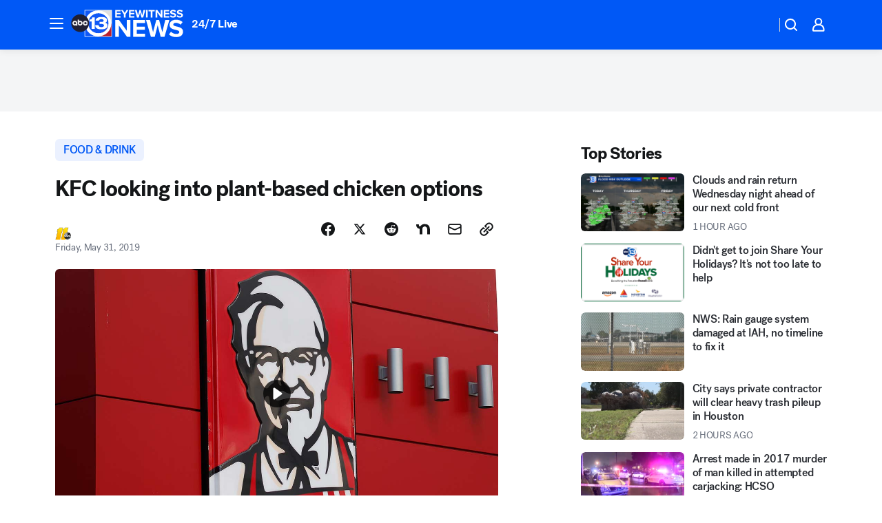

--- FILE ---
content_type: text/html; charset=utf-8
request_url: https://abc13.com/post/kfc-could-add-plant-based-chicken-to-its-menu/5324667/?userab=abc_web_player-460*variant_a_abc_control-1900%2Cotv_web_player-461*variant_a_otv_control-1902%2Chp_banner-426*variant_a_control-1777
body_size: 56539
content:

        <!DOCTYPE html>
        <html lang="en" lang="en">
            <head>
                <!-- ABCOTV | c7528e417f2d | 6394 | 8730d36d5bc9e83d6487c35d83c948b0df121312 | abc13.com | Wed, 03 Dec 2025 19:54:50 GMT -->
                <meta charSet="utf-8" />
                <meta name="viewport" content="initial-scale=1.0, maximum-scale=3.0, user-scalable=yes" />
                <meta http-equiv="x-ua-compatible" content="IE=edge,chrome=1" />
                <meta property="og:locale" content="en_US" />
                <link href="https://cdn.abcotvs.net/abcotv" rel="preconnect" crossorigin />
                
                <link data-react-helmet="true" rel="alternate" hreflang="en" href="https://abc13.com/post/kfc-could-add-plant-based-chicken-to-its-menu/5324667/"/><link data-react-helmet="true" rel="shortcut icon" href="https://cdn.abcotvs.net/abcotv/assets/news/ktrk/images/logos/favicon.ico"/><link data-react-helmet="true" rel="manifest" href="/manifest.json"/><link data-react-helmet="true" rel="alternate" href="//abc13.com/feed/" title="ABC13 Houston RSS" type="application/rss+xml"/><link data-react-helmet="true" rel="alternate" href="android-app://com.abclocal.ktrk.news/http/abc13.com/story/5324667"/><link data-react-helmet="true" rel="canonical" href="https://abc13.com/post/kfc-could-add-plant-based-chicken-to-its-menu/5324667/"/><link data-react-helmet="true" rel="amphtml" href="https://abc13.com/amp/post/kfc-could-add-plant-based-chicken-to-its-menu/5324667/"/><link data-react-helmet="true" href="//assets-cdn.abcotvs.net/abcotv/8730d36d5bc9-release-12-03-2025.12/client/abcotv/css/fusion-b0860215.css" rel="stylesheet"/><link data-react-helmet="true" href="//assets-cdn.abcotvs.net/abcotv/8730d36d5bc9-release-12-03-2025.12/client/abcotv/css/7987-3f6c1b98.css" rel="stylesheet"/><link data-react-helmet="true" href="//assets-cdn.abcotvs.net/abcotv/8730d36d5bc9-release-12-03-2025.12/client/abcotv/css/abcotv-fecb128a.css" rel="stylesheet"/><link data-react-helmet="true" href="//assets-cdn.abcotvs.net/abcotv/8730d36d5bc9-release-12-03-2025.12/client/abcotv/css/4037-607b0835.css" rel="stylesheet"/><link data-react-helmet="true" href="//assets-cdn.abcotvs.net/abcotv/8730d36d5bc9-release-12-03-2025.12/client/abcotv/css/1058-7debb770.css" rel="stylesheet"/><link data-react-helmet="true" href="//assets-cdn.abcotvs.net/abcotv/8730d36d5bc9-release-12-03-2025.12/client/abcotv/css/prism-story-46058bad.css" rel="stylesheet"/>
                <script>
                    window.__dataLayer = {"helpersEnabled":true,"page":{},"pzn":{},"site":{"device":"desktop","portal":"news"},"visitor":{}},
                        consentToken = window.localStorage.getItem('consentToken');

                    if (consentToken) {
                        console.log('consentToken', JSON.parse(consentToken))
                        window.__dataLayer.visitor = { consent : JSON.parse(consentToken) }; 
                    }
                </script>
                <script src="https://dcf.espn.com/TWDC-DTCI/prod/Bootstrap.js"></script>
                <link rel="preload" as="font" href="https://s.abcnews.com/assets/dtci/fonts/post-grotesk/PostGrotesk-Book.woff2" crossorigin>
<link rel="preload" as="font" href="https://s.abcnews.com/assets/dtci/fonts/post-grotesk/PostGrotesk-Bold.woff2" crossorigin>
<link rel="preload" as="font" href="https://s.abcnews.com/assets/dtci/fonts/post-grotesk/PostGrotesk-Medium.woff2" crossorigin>
<link rel="preload" as="font" href="https://s.abcnews.com/assets/dtci/fonts/klim/tiempos/TiemposText-Regular.woff2" crossorigin>
                <script src="//assets-cdn.abcotvs.net/abcotv/8730d36d5bc9-release-12-03-2025.12/client/abcotv/runtime-73e705c7.js" defer></script><script src="//assets-cdn.abcotvs.net/abcotv/8730d36d5bc9-release-12-03-2025.12/client/abcotv/7987-3b0a57b0.js" defer></script><script src="//assets-cdn.abcotvs.net/abcotv/8730d36d5bc9-release-12-03-2025.12/client/abcotv/507-c7ed365d.js" defer></script><script src="//assets-cdn.abcotvs.net/abcotv/8730d36d5bc9-release-12-03-2025.12/client/abcotv/7299-501639f1.js" defer></script><script src="//assets-cdn.abcotvs.net/abcotv/8730d36d5bc9-release-12-03-2025.12/client/abcotv/2561-2bebf93f.js" defer></script><script src="//assets-cdn.abcotvs.net/abcotv/8730d36d5bc9-release-12-03-2025.12/client/abcotv/8494-c13544f0.js" defer></script><script src="//assets-cdn.abcotvs.net/abcotv/8730d36d5bc9-release-12-03-2025.12/client/abcotv/2433-6b3fc2ed.js" defer></script><script src="//assets-cdn.abcotvs.net/abcotv/8730d36d5bc9-release-12-03-2025.12/client/abcotv/4037-0a28bbfa.js" defer></script><script src="//assets-cdn.abcotvs.net/abcotv/8730d36d5bc9-release-12-03-2025.12/client/abcotv/8317-87b2f9ed.js" defer></script><script src="//assets-cdn.abcotvs.net/abcotv/8730d36d5bc9-release-12-03-2025.12/client/abcotv/1361-ae4c5f00.js" defer></script><script src="//assets-cdn.abcotvs.net/abcotv/8730d36d5bc9-release-12-03-2025.12/client/abcotv/8115-0ce0b856.js" defer></script><script src="//assets-cdn.abcotvs.net/abcotv/8730d36d5bc9-release-12-03-2025.12/client/abcotv/9156-5c912c29.js" defer></script><script src="//assets-cdn.abcotvs.net/abcotv/8730d36d5bc9-release-12-03-2025.12/client/abcotv/1837-08f5fc38.js" defer></script><script src="//assets-cdn.abcotvs.net/abcotv/8730d36d5bc9-release-12-03-2025.12/client/abcotv/3167-26045e1b.js" defer></script><script src="//assets-cdn.abcotvs.net/abcotv/8730d36d5bc9-release-12-03-2025.12/client/abcotv/8561-9678c453.js" defer></script><script src="//assets-cdn.abcotvs.net/abcotv/8730d36d5bc9-release-12-03-2025.12/client/abcotv/1058-5a19a92c.js" defer></script>
                <link rel="prefetch" href="//assets-cdn.abcotvs.net/abcotv/8730d36d5bc9-release-12-03-2025.12/client/abcotv/_manifest.js" as="script" /><link rel="prefetch" href="//assets-cdn.abcotvs.net/abcotv/8730d36d5bc9-release-12-03-2025.12/client/abcotv/abcotv-017f67d3.js" as="script" />
<link rel="prefetch" href="//assets-cdn.abcotvs.net/abcotv/8730d36d5bc9-release-12-03-2025.12/client/abcotv/prism-story-1b7cb519.js" as="script" />
                <title data-react-helmet="true">KFC looking into plant-based chicken options - ABC13 Houston</title>
                <meta data-react-helmet="true" name="description" content="KENTUCKY FRIED VEGAN? The masters of the Original Recipe chicken are eyeing a turn to plant-based options."/><meta data-react-helmet="true" name="keywords" content="KFC, KFC plant, KFC vegetarian, fast food, KFC near me, vegan, 5324667"/><meta data-react-helmet="true" name="tags" content="kfc,food,trending,buzzworthy,vegetable,u.s.-&amp;-world"/><meta data-react-helmet="true" name="apple-itunes-app" content="app-id=407345290, affiliate-data=ct=ktrk-smart-banner&amp;pt=302756, app-argument=https://abc13.com/story/5324667"/><meta data-react-helmet="true" property="fb:app_id" content="1452463148319056"/><meta data-react-helmet="true" property="fb:pages" content="42354254341"/><meta data-react-helmet="true" property="og:site_name" content="ABC13 Houston"/><meta data-react-helmet="true" property="og:url" content="https://abc13.com/post/kfc-could-add-plant-based-chicken-to-its-menu/5324667/"/><meta data-react-helmet="true" property="og:title" content="KFC looking into plant-based chicken options"/><meta data-react-helmet="true" property="og:description" content="KENTUCKY FRIED VEGAN? The masters of the Original Recipe chicken are eyeing a turn to plant-based options."/><meta data-react-helmet="true" property="og:image" content="https://cdn.abcotvs.com/dip/images/634007_040615-ap-KFC-restaurant-img.jpg?w=1600"/><meta data-react-helmet="true" property="og:type" content="article"/><meta data-react-helmet="true" name="twitter:site" content="@ABC13Houston"/><meta data-react-helmet="true" name="twitter:creator" content="@ABC13Houston"/><meta data-react-helmet="true" name="twitter:url" content="https://abc13.com/post/kfc-could-add-plant-based-chicken-to-its-menu/5324667/"/><meta data-react-helmet="true" name="twitter:title" content="KFC looking into plant-based chicken options"/><meta data-react-helmet="true" name="twitter:description" content="KENTUCKY FRIED VEGAN? The masters of the Original Recipe chicken are eyeing a turn to plant-based options."/><meta data-react-helmet="true" name="twitter:card" content="summary_large_image"/><meta data-react-helmet="true" name="twitter:image" content="https://cdn.abcotvs.com/dip/images/634007_040615-ap-KFC-restaurant-img.jpg?w=1600"/><meta data-react-helmet="true" name="twitter:app:name:iphone" content="ktrk"/><meta data-react-helmet="true" name="twitter:app:id:iphone" content="407345290"/><meta data-react-helmet="true" name="twitter:app:name:googleplay" content="ktrk"/><meta data-react-helmet="true" name="twitter:app:id:googleplay" content="com.abclocal.ktrk.news"/><meta data-react-helmet="true" property="article:published_time" content="2019-05-31T14:53:05Z"/><meta data-react-helmet="true" property="article:modified_time" content="2019-05-31T14:53:05Z"/><meta data-react-helmet="true" property="article:section" content="food"/><meta data-react-helmet="true" name="title" content="KFC looking into plant-based chicken options"/><meta data-react-helmet="true" name="medium" content="website"/><meta data-react-helmet="true" name="robots" content="max-image-preview:large"/>
                <script data-react-helmet="true" src="https://scripts.webcontentassessor.com/scripts/48a4bb7cf2174b52e28001c76822d47ab03002b89ea6e91ca33795db7b821ad6"></script><script data-react-helmet="true" type="application/ld+json">{"@context":"http://schema.org/","@type":"NewsArticle","mainEntityOfPage":{"@id":"https://abc13.com/post/kfc-could-add-plant-based-chicken-to-its-menu/5324667/","@type":"WebPage"},"about":[{"name":" FOOD & DRINK","@type":"Thing"}],"author":[{"name":"","@type":"Person"}],"dateline":"","dateModified":"2019-05-31T14:53:05.000Z","datePublished":"2019-05-31T14:53:05.000Z","headline":"KFC looking into plant-based chicken options","mentions":[{"name":" FOOD & DRINK","@type":"Thing"},{"name":" KFC","@type":"Thing"},{"name":" TRENDING","@type":"Thing"},{"name":" BUZZWORTHY","@type":"Thing"},{"name":" VEGETABLE","@type":"Thing"},{"name":" U.S. & WORLD","@type":"Thing"}],"publisher":{"name":"","logo":{"url":"","width":0,"height":0,"@type":"ImageObject"},"@type":"Organization"}}</script>
                
                <script data-rum-type="legacy" data-rum-pct="100">(() => {function gc(n){n=document.cookie.match("(^|;) ?"+n+"=([^;]*)(;|$)");return n?n[2]:null}function sc(n){document.cookie=n}function smpl(n){n/=100;return!!n&&Math.random()<=n}var _nr=!1,_nrCookie=gc("_nr");null!==_nrCookie?"1"===_nrCookie&&(_nr=!0):smpl(100)?(_nr=!0,sc("_nr=1; path=/")):(_nr=!1,sc("_nr=0; path=/"));_nr && (() => {;window.NREUM||(NREUM={});NREUM.init={distributed_tracing:{enabled:true},privacy:{cookies_enabled:true},ajax:{deny_list:["bam.nr-data.net"]}};;NREUM.info = {"beacon":"bam.nr-data.net","errorBeacon":"bam.nr-data.net","sa":1,"licenseKey":"5985ced6ff","applicationID":"367459870"};__nr_require=function(t,e,n){function r(n){if(!e[n]){var o=e[n]={exports:{}};t[n][0].call(o.exports,function(e){var o=t[n][1][e];return r(o||e)},o,o.exports)}return e[n].exports}if("function"==typeof __nr_require)return __nr_require;for(var o=0;o<n.length;o++)r(n[o]);return r}({1:[function(t,e,n){function r(t){try{s.console&&console.log(t)}catch(e){}}var o,i=t("ee"),a=t(31),s={};try{o=localStorage.getItem("__nr_flags").split(","),console&&"function"==typeof console.log&&(s.console=!0,o.indexOf("dev")!==-1&&(s.dev=!0),o.indexOf("nr_dev")!==-1&&(s.nrDev=!0))}catch(c){}s.nrDev&&i.on("internal-error",function(t){r(t.stack)}),s.dev&&i.on("fn-err",function(t,e,n){r(n.stack)}),s.dev&&(r("NR AGENT IN DEVELOPMENT MODE"),r("flags: "+a(s,function(t,e){return t}).join(", ")))},{}],2:[function(t,e,n){function r(t,e,n,r,s){try{l?l-=1:o(s||new UncaughtException(t,e,n),!0)}catch(f){try{i("ierr",[f,c.now(),!0])}catch(d){}}return"function"==typeof u&&u.apply(this,a(arguments))}function UncaughtException(t,e,n){this.message=t||"Uncaught error with no additional information",this.sourceURL=e,this.line=n}function o(t,e){var n=e?null:c.now();i("err",[t,n])}var i=t("handle"),a=t(32),s=t("ee"),c=t("loader"),f=t("gos"),u=window.onerror,d=!1,p="nr@seenError";if(!c.disabled){var l=0;c.features.err=!0,t(1),window.onerror=r;try{throw new Error}catch(h){"stack"in h&&(t(14),t(13),"addEventListener"in window&&t(7),c.xhrWrappable&&t(15),d=!0)}s.on("fn-start",function(t,e,n){d&&(l+=1)}),s.on("fn-err",function(t,e,n){d&&!n[p]&&(f(n,p,function(){return!0}),this.thrown=!0,o(n))}),s.on("fn-end",function(){d&&!this.thrown&&l>0&&(l-=1)}),s.on("internal-error",function(t){i("ierr",[t,c.now(),!0])})}},{}],3:[function(t,e,n){var r=t("loader");r.disabled||(r.features.ins=!0)},{}],4:[function(t,e,n){function r(){U++,L=g.hash,this[u]=y.now()}function o(){U--,g.hash!==L&&i(0,!0);var t=y.now();this[h]=~~this[h]+t-this[u],this[d]=t}function i(t,e){E.emit("newURL",[""+g,e])}function a(t,e){t.on(e,function(){this[e]=y.now()})}var s="-start",c="-end",f="-body",u="fn"+s,d="fn"+c,p="cb"+s,l="cb"+c,h="jsTime",m="fetch",v="addEventListener",w=window,g=w.location,y=t("loader");if(w[v]&&y.xhrWrappable&&!y.disabled){var x=t(11),b=t(12),E=t(9),R=t(7),O=t(14),T=t(8),S=t(15),P=t(10),M=t("ee"),C=M.get("tracer"),N=t(23);t(17),y.features.spa=!0;var L,U=0;M.on(u,r),b.on(p,r),P.on(p,r),M.on(d,o),b.on(l,o),P.on(l,o),M.buffer([u,d,"xhr-resolved"]),R.buffer([u]),O.buffer(["setTimeout"+c,"clearTimeout"+s,u]),S.buffer([u,"new-xhr","send-xhr"+s]),T.buffer([m+s,m+"-done",m+f+s,m+f+c]),E.buffer(["newURL"]),x.buffer([u]),b.buffer(["propagate",p,l,"executor-err","resolve"+s]),C.buffer([u,"no-"+u]),P.buffer(["new-jsonp","cb-start","jsonp-error","jsonp-end"]),a(T,m+s),a(T,m+"-done"),a(P,"new-jsonp"),a(P,"jsonp-end"),a(P,"cb-start"),E.on("pushState-end",i),E.on("replaceState-end",i),w[v]("hashchange",i,N(!0)),w[v]("load",i,N(!0)),w[v]("popstate",function(){i(0,U>1)},N(!0))}},{}],5:[function(t,e,n){function r(){var t=new PerformanceObserver(function(t,e){var n=t.getEntries();s(v,[n])});try{t.observe({entryTypes:["resource"]})}catch(e){}}function o(t){if(s(v,[window.performance.getEntriesByType(w)]),window.performance["c"+p])try{window.performance[h](m,o,!1)}catch(t){}else try{window.performance[h]("webkit"+m,o,!1)}catch(t){}}function i(t){}if(window.performance&&window.performance.timing&&window.performance.getEntriesByType){var a=t("ee"),s=t("handle"),c=t(14),f=t(13),u=t(6),d=t(23),p="learResourceTimings",l="addEventListener",h="removeEventListener",m="resourcetimingbufferfull",v="bstResource",w="resource",g="-start",y="-end",x="fn"+g,b="fn"+y,E="bstTimer",R="pushState",O=t("loader");if(!O.disabled){O.features.stn=!0,t(9),"addEventListener"in window&&t(7);var T=NREUM.o.EV;a.on(x,function(t,e){var n=t[0];n instanceof T&&(this.bstStart=O.now())}),a.on(b,function(t,e){var n=t[0];n instanceof T&&s("bst",[n,e,this.bstStart,O.now()])}),c.on(x,function(t,e,n){this.bstStart=O.now(),this.bstType=n}),c.on(b,function(t,e){s(E,[e,this.bstStart,O.now(),this.bstType])}),f.on(x,function(){this.bstStart=O.now()}),f.on(b,function(t,e){s(E,[e,this.bstStart,O.now(),"requestAnimationFrame"])}),a.on(R+g,function(t){this.time=O.now(),this.startPath=location.pathname+location.hash}),a.on(R+y,function(t){s("bstHist",[location.pathname+location.hash,this.startPath,this.time])}),u()?(s(v,[window.performance.getEntriesByType("resource")]),r()):l in window.performance&&(window.performance["c"+p]?window.performance[l](m,o,d(!1)):window.performance[l]("webkit"+m,o,d(!1))),document[l]("scroll",i,d(!1)),document[l]("keypress",i,d(!1)),document[l]("click",i,d(!1))}}},{}],6:[function(t,e,n){e.exports=function(){return"PerformanceObserver"in window&&"function"==typeof window.PerformanceObserver}},{}],7:[function(t,e,n){function r(t){for(var e=t;e&&!e.hasOwnProperty(u);)e=Object.getPrototypeOf(e);e&&o(e)}function o(t){s.inPlace(t,[u,d],"-",i)}function i(t,e){return t[1]}var a=t("ee").get("events"),s=t("wrap-function")(a,!0),c=t("gos"),f=XMLHttpRequest,u="addEventListener",d="removeEventListener";e.exports=a,"getPrototypeOf"in Object?(r(document),r(window),r(f.prototype)):f.prototype.hasOwnProperty(u)&&(o(window),o(f.prototype)),a.on(u+"-start",function(t,e){var n=t[1];if(null!==n&&("function"==typeof n||"object"==typeof n)){var r=c(n,"nr@wrapped",function(){function t(){if("function"==typeof n.handleEvent)return n.handleEvent.apply(n,arguments)}var e={object:t,"function":n}[typeof n];return e?s(e,"fn-",null,e.name||"anonymous"):n});this.wrapped=t[1]=r}}),a.on(d+"-start",function(t){t[1]=this.wrapped||t[1]})},{}],8:[function(t,e,n){function r(t,e,n){var r=t[e];"function"==typeof r&&(t[e]=function(){var t=i(arguments),e={};o.emit(n+"before-start",[t],e);var a;e[m]&&e[m].dt&&(a=e[m].dt);var s=r.apply(this,t);return o.emit(n+"start",[t,a],s),s.then(function(t){return o.emit(n+"end",[null,t],s),t},function(t){throw o.emit(n+"end",[t],s),t})})}var o=t("ee").get("fetch"),i=t(32),a=t(31);e.exports=o;var s=window,c="fetch-",f=c+"body-",u=["arrayBuffer","blob","json","text","formData"],d=s.Request,p=s.Response,l=s.fetch,h="prototype",m="nr@context";d&&p&&l&&(a(u,function(t,e){r(d[h],e,f),r(p[h],e,f)}),r(s,"fetch",c),o.on(c+"end",function(t,e){var n=this;if(e){var r=e.headers.get("content-length");null!==r&&(n.rxSize=r),o.emit(c+"done",[null,e],n)}else o.emit(c+"done",[t],n)}))},{}],9:[function(t,e,n){var r=t("ee").get("history"),o=t("wrap-function")(r);e.exports=r;var i=window.history&&window.history.constructor&&window.history.constructor.prototype,a=window.history;i&&i.pushState&&i.replaceState&&(a=i),o.inPlace(a,["pushState","replaceState"],"-")},{}],10:[function(t,e,n){function r(t){function e(){f.emit("jsonp-end",[],l),t.removeEventListener("load",e,c(!1)),t.removeEventListener("error",n,c(!1))}function n(){f.emit("jsonp-error",[],l),f.emit("jsonp-end",[],l),t.removeEventListener("load",e,c(!1)),t.removeEventListener("error",n,c(!1))}var r=t&&"string"==typeof t.nodeName&&"script"===t.nodeName.toLowerCase();if(r){var o="function"==typeof t.addEventListener;if(o){var a=i(t.src);if(a){var d=s(a),p="function"==typeof d.parent[d.key];if(p){var l={};u.inPlace(d.parent,[d.key],"cb-",l),t.addEventListener("load",e,c(!1)),t.addEventListener("error",n,c(!1)),f.emit("new-jsonp",[t.src],l)}}}}}function o(){return"addEventListener"in window}function i(t){var e=t.match(d);return e?e[1]:null}function a(t,e){var n=t.match(l),r=n[1],o=n[3];return o?a(o,e[r]):e[r]}function s(t){var e=t.match(p);return e&&e.length>=3?{key:e[2],parent:a(e[1],window)}:{key:t,parent:window}}var c=t(23),f=t("ee").get("jsonp"),u=t("wrap-function")(f);if(e.exports=f,o()){var d=/[?&](?:callback|cb)=([^&#]+)/,p=/(.*).([^.]+)/,l=/^(w+)(.|$)(.*)$/,h=["appendChild","insertBefore","replaceChild"];Node&&Node.prototype&&Node.prototype.appendChild?u.inPlace(Node.prototype,h,"dom-"):(u.inPlace(HTMLElement.prototype,h,"dom-"),u.inPlace(HTMLHeadElement.prototype,h,"dom-"),u.inPlace(HTMLBodyElement.prototype,h,"dom-")),f.on("dom-start",function(t){r(t[0])})}},{}],11:[function(t,e,n){var r=t("ee").get("mutation"),o=t("wrap-function")(r),i=NREUM.o.MO;e.exports=r,i&&(window.MutationObserver=function(t){return this instanceof i?new i(o(t,"fn-")):i.apply(this,arguments)},MutationObserver.prototype=i.prototype)},{}],12:[function(t,e,n){function r(t){var e=i.context(),n=s(t,"executor-",e,null,!1),r=new f(n);return i.context(r).getCtx=function(){return e},r}var o=t("wrap-function"),i=t("ee").get("promise"),a=t("ee").getOrSetContext,s=o(i),c=t(31),f=NREUM.o.PR;e.exports=i,f&&(window.Promise=r,["all","race"].forEach(function(t){var e=f[t];f[t]=function(n){function r(t){return function(){i.emit("propagate",[null,!o],a,!1,!1),o=o||!t}}var o=!1;c(n,function(e,n){Promise.resolve(n).then(r("all"===t),r(!1))});var a=e.apply(f,arguments),s=f.resolve(a);return s}}),["resolve","reject"].forEach(function(t){var e=f[t];f[t]=function(t){var n=e.apply(f,arguments);return t!==n&&i.emit("propagate",[t,!0],n,!1,!1),n}}),f.prototype["catch"]=function(t){return this.then(null,t)},f.prototype=Object.create(f.prototype,{constructor:{value:r}}),c(Object.getOwnPropertyNames(f),function(t,e){try{r[e]=f[e]}catch(n){}}),o.wrapInPlace(f.prototype,"then",function(t){return function(){var e=this,n=o.argsToArray.apply(this,arguments),r=a(e);r.promise=e,n[0]=s(n[0],"cb-",r,null,!1),n[1]=s(n[1],"cb-",r,null,!1);var c=t.apply(this,n);return r.nextPromise=c,i.emit("propagate",[e,!0],c,!1,!1),c}}),i.on("executor-start",function(t){t[0]=s(t[0],"resolve-",this,null,!1),t[1]=s(t[1],"resolve-",this,null,!1)}),i.on("executor-err",function(t,e,n){t[1](n)}),i.on("cb-end",function(t,e,n){i.emit("propagate",[n,!0],this.nextPromise,!1,!1)}),i.on("propagate",function(t,e,n){this.getCtx&&!e||(this.getCtx=function(){if(t instanceof Promise)var e=i.context(t);return e&&e.getCtx?e.getCtx():this})}),r.toString=function(){return""+f})},{}],13:[function(t,e,n){var r=t("ee").get("raf"),o=t("wrap-function")(r),i="equestAnimationFrame";e.exports=r,o.inPlace(window,["r"+i,"mozR"+i,"webkitR"+i,"msR"+i],"raf-"),r.on("raf-start",function(t){t[0]=o(t[0],"fn-")})},{}],14:[function(t,e,n){function r(t,e,n){t[0]=a(t[0],"fn-",null,n)}function o(t,e,n){this.method=n,this.timerDuration=isNaN(t[1])?0:+t[1],t[0]=a(t[0],"fn-",this,n)}var i=t("ee").get("timer"),a=t("wrap-function")(i),s="setTimeout",c="setInterval",f="clearTimeout",u="-start",d="-";e.exports=i,a.inPlace(window,[s,"setImmediate"],s+d),a.inPlace(window,[c],c+d),a.inPlace(window,[f,"clearImmediate"],f+d),i.on(c+u,r),i.on(s+u,o)},{}],15:[function(t,e,n){function r(t,e){d.inPlace(e,["onreadystatechange"],"fn-",s)}function o(){var t=this,e=u.context(t);t.readyState>3&&!e.resolved&&(e.resolved=!0,u.emit("xhr-resolved",[],t)),d.inPlace(t,y,"fn-",s)}function i(t){x.push(t),m&&(E?E.then(a):w?w(a):(R=-R,O.data=R))}function a(){for(var t=0;t<x.length;t++)r([],x[t]);x.length&&(x=[])}function s(t,e){return e}function c(t,e){for(var n in t)e[n]=t[n];return e}t(7);var f=t("ee"),u=f.get("xhr"),d=t("wrap-function")(u),p=t(23),l=NREUM.o,h=l.XHR,m=l.MO,v=l.PR,w=l.SI,g="readystatechange",y=["onload","onerror","onabort","onloadstart","onloadend","onprogress","ontimeout"],x=[];e.exports=u;var b=window.XMLHttpRequest=function(t){var e=new h(t);try{u.emit("new-xhr",[e],e),e.addEventListener(g,o,p(!1))}catch(n){try{u.emit("internal-error",[n])}catch(r){}}return e};if(c(h,b),b.prototype=h.prototype,d.inPlace(b.prototype,["open","send"],"-xhr-",s),u.on("send-xhr-start",function(t,e){r(t,e),i(e)}),u.on("open-xhr-start",r),m){var E=v&&v.resolve();if(!w&&!v){var R=1,O=document.createTextNode(R);new m(a).observe(O,{characterData:!0})}}else f.on("fn-end",function(t){t[0]&&t[0].type===g||a()})},{}],16:[function(t,e,n){function r(t){if(!s(t))return null;var e=window.NREUM;if(!e.loader_config)return null;var n=(e.loader_config.accountID||"").toString()||null,r=(e.loader_config.agentID||"").toString()||null,f=(e.loader_config.trustKey||"").toString()||null;if(!n||!r)return null;var h=l.generateSpanId(),m=l.generateTraceId(),v=Date.now(),w={spanId:h,traceId:m,timestamp:v};return(t.sameOrigin||c(t)&&p())&&(w.traceContextParentHeader=o(h,m),w.traceContextStateHeader=i(h,v,n,r,f)),(t.sameOrigin&&!u()||!t.sameOrigin&&c(t)&&d())&&(w.newrelicHeader=a(h,m,v,n,r,f)),w}function o(t,e){return"00-"+e+"-"+t+"-01"}function i(t,e,n,r,o){var i=0,a="",s=1,c="",f="";return o+"@nr="+i+"-"+s+"-"+n+"-"+r+"-"+t+"-"+a+"-"+c+"-"+f+"-"+e}function a(t,e,n,r,o,i){var a="btoa"in window&&"function"==typeof window.btoa;if(!a)return null;var s={v:[0,1],d:{ty:"Browser",ac:r,ap:o,id:t,tr:e,ti:n}};return i&&r!==i&&(s.d.tk=i),btoa(JSON.stringify(s))}function s(t){return f()&&c(t)}function c(t){var e=!1,n={};if("init"in NREUM&&"distributed_tracing"in NREUM.init&&(n=NREUM.init.distributed_tracing),t.sameOrigin)e=!0;else if(n.allowed_origins instanceof Array)for(var r=0;r<n.allowed_origins.length;r++){var o=h(n.allowed_origins[r]);if(t.hostname===o.hostname&&t.protocol===o.protocol&&t.port===o.port){e=!0;break}}return e}function f(){return"init"in NREUM&&"distributed_tracing"in NREUM.init&&!!NREUM.init.distributed_tracing.enabled}function u(){return"init"in NREUM&&"distributed_tracing"in NREUM.init&&!!NREUM.init.distributed_tracing.exclude_newrelic_header}function d(){return"init"in NREUM&&"distributed_tracing"in NREUM.init&&NREUM.init.distributed_tracing.cors_use_newrelic_header!==!1}function p(){return"init"in NREUM&&"distributed_tracing"in NREUM.init&&!!NREUM.init.distributed_tracing.cors_use_tracecontext_headers}var l=t(28),h=t(18);e.exports={generateTracePayload:r,shouldGenerateTrace:s}},{}],17:[function(t,e,n){function r(t){var e=this.params,n=this.metrics;if(!this.ended){this.ended=!0;for(var r=0;r<p;r++)t.removeEventListener(d[r],this.listener,!1);return e.protocol&&"data"===e.protocol?void g("Ajax/DataUrl/Excluded"):void(e.aborted||(n.duration=a.now()-this.startTime,this.loadCaptureCalled||4!==t.readyState?null==e.status&&(e.status=0):i(this,t),n.cbTime=this.cbTime,s("xhr",[e,n,this.startTime,this.endTime,"xhr"],this)))}}function o(t,e){var n=c(e),r=t.params;r.hostname=n.hostname,r.port=n.port,r.protocol=n.protocol,r.host=n.hostname+":"+n.port,r.pathname=n.pathname,t.parsedOrigin=n,t.sameOrigin=n.sameOrigin}function i(t,e){t.params.status=e.status;var n=v(e,t.lastSize);if(n&&(t.metrics.rxSize=n),t.sameOrigin){var r=e.getResponseHeader("X-NewRelic-App-Data");r&&(t.params.cat=r.split(", ").pop())}t.loadCaptureCalled=!0}var a=t("loader");if(a.xhrWrappable&&!a.disabled){var s=t("handle"),c=t(18),f=t(16).generateTracePayload,u=t("ee"),d=["load","error","abort","timeout"],p=d.length,l=t("id"),h=t(24),m=t(22),v=t(19),w=t(23),g=t(25).recordSupportability,y=NREUM.o.REQ,x=window.XMLHttpRequest;a.features.xhr=!0,t(15),t(8),u.on("new-xhr",function(t){var e=this;e.totalCbs=0,e.called=0,e.cbTime=0,e.end=r,e.ended=!1,e.xhrGuids={},e.lastSize=null,e.loadCaptureCalled=!1,e.params=this.params||{},e.metrics=this.metrics||{},t.addEventListener("load",function(n){i(e,t)},w(!1)),h&&(h>34||h<10)||t.addEventListener("progress",function(t){e.lastSize=t.loaded},w(!1))}),u.on("open-xhr-start",function(t){this.params={method:t[0]},o(this,t[1]),this.metrics={}}),u.on("open-xhr-end",function(t,e){"loader_config"in NREUM&&"xpid"in NREUM.loader_config&&this.sameOrigin&&e.setRequestHeader("X-NewRelic-ID",NREUM.loader_config.xpid);var n=f(this.parsedOrigin);if(n){var r=!1;n.newrelicHeader&&(e.setRequestHeader("newrelic",n.newrelicHeader),r=!0),n.traceContextParentHeader&&(e.setRequestHeader("traceparent",n.traceContextParentHeader),n.traceContextStateHeader&&e.setRequestHeader("tracestate",n.traceContextStateHeader),r=!0),r&&(this.dt=n)}}),u.on("send-xhr-start",function(t,e){var n=this.metrics,r=t[0],o=this;if(n&&r){var i=m(r);i&&(n.txSize=i)}this.startTime=a.now(),this.listener=function(t){try{"abort"!==t.type||o.loadCaptureCalled||(o.params.aborted=!0),("load"!==t.type||o.called===o.totalCbs&&(o.onloadCalled||"function"!=typeof e.onload))&&o.end(e)}catch(n){try{u.emit("internal-error",[n])}catch(r){}}};for(var s=0;s<p;s++)e.addEventListener(d[s],this.listener,w(!1))}),u.on("xhr-cb-time",function(t,e,n){this.cbTime+=t,e?this.onloadCalled=!0:this.called+=1,this.called!==this.totalCbs||!this.onloadCalled&&"function"==typeof n.onload||this.end(n)}),u.on("xhr-load-added",function(t,e){var n=""+l(t)+!!e;this.xhrGuids&&!this.xhrGuids[n]&&(this.xhrGuids[n]=!0,this.totalCbs+=1)}),u.on("xhr-load-removed",function(t,e){var n=""+l(t)+!!e;this.xhrGuids&&this.xhrGuids[n]&&(delete this.xhrGuids[n],this.totalCbs-=1)}),u.on("xhr-resolved",function(){this.endTime=a.now()}),u.on("addEventListener-end",function(t,e){e instanceof x&&"load"===t[0]&&u.emit("xhr-load-added",[t[1],t[2]],e)}),u.on("removeEventListener-end",function(t,e){e instanceof x&&"load"===t[0]&&u.emit("xhr-load-removed",[t[1],t[2]],e)}),u.on("fn-start",function(t,e,n){e instanceof x&&("onload"===n&&(this.onload=!0),("load"===(t[0]&&t[0].type)||this.onload)&&(this.xhrCbStart=a.now()))}),u.on("fn-end",function(t,e){this.xhrCbStart&&u.emit("xhr-cb-time",[a.now()-this.xhrCbStart,this.onload,e],e)}),u.on("fetch-before-start",function(t){function e(t,e){var n=!1;return e.newrelicHeader&&(t.set("newrelic",e.newrelicHeader),n=!0),e.traceContextParentHeader&&(t.set("traceparent",e.traceContextParentHeader),e.traceContextStateHeader&&t.set("tracestate",e.traceContextStateHeader),n=!0),n}var n,r=t[1]||{};"string"==typeof t[0]?n=t[0]:t[0]&&t[0].url?n=t[0].url:window.URL&&t[0]&&t[0]instanceof URL&&(n=t[0].href),n&&(this.parsedOrigin=c(n),this.sameOrigin=this.parsedOrigin.sameOrigin);var o=f(this.parsedOrigin);if(o&&(o.newrelicHeader||o.traceContextParentHeader))if("string"==typeof t[0]||window.URL&&t[0]&&t[0]instanceof URL){var i={};for(var a in r)i[a]=r[a];i.headers=new Headers(r.headers||{}),e(i.headers,o)&&(this.dt=o),t.length>1?t[1]=i:t.push(i)}else t[0]&&t[0].headers&&e(t[0].headers,o)&&(this.dt=o)}),u.on("fetch-start",function(t,e){this.params={},this.metrics={},this.startTime=a.now(),this.dt=e,t.length>=1&&(this.target=t[0]),t.length>=2&&(this.opts=t[1]);var n,r=this.opts||{},i=this.target;if("string"==typeof i?n=i:"object"==typeof i&&i instanceof y?n=i.url:window.URL&&"object"==typeof i&&i instanceof URL&&(n=i.href),o(this,n),"data"!==this.params.protocol){var s=(""+(i&&i instanceof y&&i.method||r.method||"GET")).toUpperCase();this.params.method=s,this.txSize=m(r.body)||0}}),u.on("fetch-done",function(t,e){if(this.endTime=a.now(),this.params||(this.params={}),"data"===this.params.protocol)return void g("Ajax/DataUrl/Excluded");this.params.status=e?e.status:0;var n;"string"==typeof this.rxSize&&this.rxSize.length>0&&(n=+this.rxSize);var r={txSize:this.txSize,rxSize:n,duration:a.now()-this.startTime};s("xhr",[this.params,r,this.startTime,this.endTime,"fetch"],this)})}},{}],18:[function(t,e,n){var r={};e.exports=function(t){if(t in r)return r[t];if(0===(t||"").indexOf("data:"))return{protocol:"data"};var e=document.createElement("a"),n=window.location,o={};e.href=t,o.port=e.port;var i=e.href.split("://");!o.port&&i[1]&&(o.port=i[1].split("/")[0].split("@").pop().split(":")[1]),o.port&&"0"!==o.port||(o.port="https"===i[0]?"443":"80"),o.hostname=e.hostname||n.hostname,o.pathname=e.pathname,o.protocol=i[0],"/"!==o.pathname.charAt(0)&&(o.pathname="/"+o.pathname);var a=!e.protocol||":"===e.protocol||e.protocol===n.protocol,s=e.hostname===document.domain&&e.port===n.port;return o.sameOrigin=a&&(!e.hostname||s),"/"===o.pathname&&(r[t]=o),o}},{}],19:[function(t,e,n){function r(t,e){var n=t.responseType;return"json"===n&&null!==e?e:"arraybuffer"===n||"blob"===n||"json"===n?o(t.response):"text"===n||""===n||void 0===n?o(t.responseText):void 0}var o=t(22);e.exports=r},{}],20:[function(t,e,n){function r(){}function o(t,e,n,r){return function(){return u.recordSupportability("API/"+e+"/called"),i(t+e,[f.now()].concat(s(arguments)),n?null:this,r),n?void 0:this}}var i=t("handle"),a=t(31),s=t(32),c=t("ee").get("tracer"),f=t("loader"),u=t(25),d=NREUM;"undefined"==typeof window.newrelic&&(newrelic=d);var p=["setPageViewName","setCustomAttribute","setErrorHandler","finished","addToTrace","inlineHit","addRelease"],l="api-",h=l+"ixn-";a(p,function(t,e){d[e]=o(l,e,!0,"api")}),d.addPageAction=o(l,"addPageAction",!0),d.setCurrentRouteName=o(l,"routeName",!0),e.exports=newrelic,d.interaction=function(){return(new r).get()};var m=r.prototype={createTracer:function(t,e){var n={},r=this,o="function"==typeof e;return i(h+"tracer",[f.now(),t,n],r),function(){if(c.emit((o?"":"no-")+"fn-start",[f.now(),r,o],n),o)try{return e.apply(this,arguments)}catch(t){throw c.emit("fn-err",[arguments,this,t],n),t}finally{c.emit("fn-end",[f.now()],n)}}}};a("actionText,setName,setAttribute,save,ignore,onEnd,getContext,end,get".split(","),function(t,e){m[e]=o(h,e)}),newrelic.noticeError=function(t,e){"string"==typeof t&&(t=new Error(t)),u.recordSupportability("API/noticeError/called"),i("err",[t,f.now(),!1,e])}},{}],21:[function(t,e,n){function r(t){if(NREUM.init){for(var e=NREUM.init,n=t.split("."),r=0;r<n.length-1;r++)if(e=e[n[r]],"object"!=typeof e)return;return e=e[n[n.length-1]]}}e.exports={getConfiguration:r}},{}],22:[function(t,e,n){e.exports=function(t){if("string"==typeof t&&t.length)return t.length;if("object"==typeof t){if("undefined"!=typeof ArrayBuffer&&t instanceof ArrayBuffer&&t.byteLength)return t.byteLength;if("undefined"!=typeof Blob&&t instanceof Blob&&t.size)return t.size;if(!("undefined"!=typeof FormData&&t instanceof FormData))try{return JSON.stringify(t).length}catch(e){return}}}},{}],23:[function(t,e,n){var r=!1;try{var o=Object.defineProperty({},"passive",{get:function(){r=!0}});window.addEventListener("testPassive",null,o),window.removeEventListener("testPassive",null,o)}catch(i){}e.exports=function(t){return r?{passive:!0,capture:!!t}:!!t}},{}],24:[function(t,e,n){var r=0,o=navigator.userAgent.match(/Firefox[/s](d+.d+)/);o&&(r=+o[1]),e.exports=r},{}],25:[function(t,e,n){function r(t,e){var n=[a,t,{name:t},e];return i("storeMetric",n,null,"api"),n}function o(t,e){var n=[s,t,{name:t},e];return i("storeEventMetrics",n,null,"api"),n}var i=t("handle"),a="sm",s="cm";e.exports={constants:{SUPPORTABILITY_METRIC:a,CUSTOM_METRIC:s},recordSupportability:r,recordCustom:o}},{}],26:[function(t,e,n){function r(){return s.exists&&performance.now?Math.round(performance.now()):(i=Math.max((new Date).getTime(),i))-a}function o(){return i}var i=(new Date).getTime(),a=i,s=t(33);e.exports=r,e.exports.offset=a,e.exports.getLastTimestamp=o},{}],27:[function(t,e,n){function r(t,e){var n=t.getEntries();n.forEach(function(t){"first-paint"===t.name?l("timing",["fp",Math.floor(t.startTime)]):"first-contentful-paint"===t.name&&l("timing",["fcp",Math.floor(t.startTime)])})}function o(t,e){var n=t.getEntries();if(n.length>0){var r=n[n.length-1];if(f&&f<r.startTime)return;var o=[r],i=a({});i&&o.push(i),l("lcp",o)}}function i(t){t.getEntries().forEach(function(t){t.hadRecentInput||l("cls",[t])})}function a(t){var e=navigator.connection||navigator.mozConnection||navigator.webkitConnection;if(e)return e.type&&(t["net-type"]=e.type),e.effectiveType&&(t["net-etype"]=e.effectiveType),e.rtt&&(t["net-rtt"]=e.rtt),e.downlink&&(t["net-dlink"]=e.downlink),t}function s(t){if(t instanceof w&&!y){var e=Math.round(t.timeStamp),n={type:t.type};a(n),e<=h.now()?n.fid=h.now()-e:e>h.offset&&e<=Date.now()?(e-=h.offset,n.fid=h.now()-e):e=h.now(),y=!0,l("timing",["fi",e,n])}}function c(t){"hidden"===t&&(f=h.now(),l("pageHide",[f]))}if(!("init"in NREUM&&"page_view_timing"in NREUM.init&&"enabled"in NREUM.init.page_view_timing&&NREUM.init.page_view_timing.enabled===!1)){var f,u,d,p,l=t("handle"),h=t("loader"),m=t(30),v=t(23),w=NREUM.o.EV;if("PerformanceObserver"in window&&"function"==typeof window.PerformanceObserver){u=new PerformanceObserver(r);try{u.observe({entryTypes:["paint"]})}catch(g){}d=new PerformanceObserver(o);try{d.observe({entryTypes:["largest-contentful-paint"]})}catch(g){}p=new PerformanceObserver(i);try{p.observe({type:"layout-shift",buffered:!0})}catch(g){}}if("addEventListener"in document){var y=!1,x=["click","keydown","mousedown","pointerdown","touchstart"];x.forEach(function(t){document.addEventListener(t,s,v(!1))})}m(c)}},{}],28:[function(t,e,n){function r(){function t(){return e?15&e[n++]:16*Math.random()|0}var e=null,n=0,r=window.crypto||window.msCrypto;r&&r.getRandomValues&&(e=r.getRandomValues(new Uint8Array(31)));for(var o,i="xxxxxxxx-xxxx-4xxx-yxxx-xxxxxxxxxxxx",a="",s=0;s<i.length;s++)o=i[s],"x"===o?a+=t().toString(16):"y"===o?(o=3&t()|8,a+=o.toString(16)):a+=o;return a}function o(){return a(16)}function i(){return a(32)}function a(t){function e(){return n?15&n[r++]:16*Math.random()|0}var n=null,r=0,o=window.crypto||window.msCrypto;o&&o.getRandomValues&&Uint8Array&&(n=o.getRandomValues(new Uint8Array(t)));for(var i=[],a=0;a<t;a++)i.push(e().toString(16));return i.join("")}e.exports={generateUuid:r,generateSpanId:o,generateTraceId:i}},{}],29:[function(t,e,n){function r(t,e){if(!o)return!1;if(t!==o)return!1;if(!e)return!0;if(!i)return!1;for(var n=i.split("."),r=e.split("."),a=0;a<r.length;a++)if(r[a]!==n[a])return!1;return!0}var o=null,i=null,a=/Version\/(\S+)\s+Safari/;if(navigator.userAgent){var s=navigator.userAgent,c=s.match(a);c&&s.indexOf("Chrome")===-1&&s.indexOf("Chromium")===-1&&(o="Safari",i=c[1])}e.exports={agent:o,version:i,match:r}},{}],30:[function(t,e,n){function r(t){function e(){t(s&&document[s]?document[s]:document[i]?"hidden":"visible")}"addEventListener"in document&&a&&document.addEventListener(a,e,o(!1))}var o=t(23);e.exports=r;var i,a,s;"undefined"!=typeof document.hidden?(i="hidden",a="visibilitychange",s="visibilityState"):"undefined"!=typeof document.msHidden?(i="msHidden",a="msvisibilitychange"):"undefined"!=typeof document.webkitHidden&&(i="webkitHidden",a="webkitvisibilitychange",s="webkitVisibilityState")},{}],31:[function(t,e,n){function r(t,e){var n=[],r="",i=0;for(r in t)o.call(t,r)&&(n[i]=e(r,t[r]),i+=1);return n}var o=Object.prototype.hasOwnProperty;e.exports=r},{}],32:[function(t,e,n){function r(t,e,n){e||(e=0),"undefined"==typeof n&&(n=t?t.length:0);for(var r=-1,o=n-e||0,i=Array(o<0?0:o);++r<o;)i[r]=t[e+r];return i}e.exports=r},{}],33:[function(t,e,n){e.exports={exists:"undefined"!=typeof window.performance&&window.performance.timing&&"undefined"!=typeof window.performance.timing.navigationStart}},{}],ee:[function(t,e,n){function r(){}function o(t){function e(t){return t&&t instanceof r?t:t?f(t,c,a):a()}function n(n,r,o,i,a){if(a!==!1&&(a=!0),!l.aborted||i){t&&a&&t(n,r,o);for(var s=e(o),c=m(n),f=c.length,u=0;u<f;u++)c[u].apply(s,r);var p=d[y[n]];return p&&p.push([x,n,r,s]),s}}function i(t,e){g[t]=m(t).concat(e)}function h(t,e){var n=g[t];if(n)for(var r=0;r<n.length;r++)n[r]===e&&n.splice(r,1)}function m(t){return g[t]||[]}function v(t){return p[t]=p[t]||o(n)}function w(t,e){l.aborted||u(t,function(t,n){e=e||"feature",y[n]=e,e in d||(d[e]=[])})}var g={},y={},x={on:i,addEventListener:i,removeEventListener:h,emit:n,get:v,listeners:m,context:e,buffer:w,abort:s,aborted:!1};return x}function i(t){return f(t,c,a)}function a(){return new r}function s(){(d.api||d.feature)&&(l.aborted=!0,d=l.backlog={})}var c="nr@context",f=t("gos"),u=t(31),d={},p={},l=e.exports=o();e.exports.getOrSetContext=i,l.backlog=d},{}],gos:[function(t,e,n){function r(t,e,n){if(o.call(t,e))return t[e];var r=n();if(Object.defineProperty&&Object.keys)try{return Object.defineProperty(t,e,{value:r,writable:!0,enumerable:!1}),r}catch(i){}return t[e]=r,r}var o=Object.prototype.hasOwnProperty;e.exports=r},{}],handle:[function(t,e,n){function r(t,e,n,r){o.buffer([t],r),o.emit(t,e,n)}var o=t("ee").get("handle");e.exports=r,r.ee=o},{}],id:[function(t,e,n){function r(t){var e=typeof t;return!t||"object"!==e&&"function"!==e?-1:t===window?0:a(t,i,function(){return o++})}var o=1,i="nr@id",a=t("gos");e.exports=r},{}],loader:[function(t,e,n){function r(){if(!T++){var t=O.info=NREUM.info,e=m.getElementsByTagName("script")[0];if(setTimeout(f.abort,3e4),!(t&&t.licenseKey&&t.applicationID&&e))return f.abort();c(E,function(e,n){t[e]||(t[e]=n)});var n=a();s("mark",["onload",n+O.offset],null,"api"),s("timing",["load",n]);var r=m.createElement("script");0===t.agent.indexOf("http://")||0===t.agent.indexOf("https://")?r.src=t.agent:r.src=l+"://"+t.agent,e.parentNode.insertBefore(r,e)}}function o(){"complete"===m.readyState&&i()}function i(){s("mark",["domContent",a()+O.offset],null,"api")}var a=t(26),s=t("handle"),c=t(31),f=t("ee"),u=t(29),d=t(21),p=t(23),l=d.getConfiguration("ssl")===!1?"http":"https",h=window,m=h.document,v="addEventListener",w="attachEvent",g=h.XMLHttpRequest,y=g&&g.prototype,x=!1;NREUM.o={ST:setTimeout,SI:h.setImmediate,CT:clearTimeout,XHR:g,REQ:h.Request,EV:h.Event,PR:h.Promise,MO:h.MutationObserver};var b=""+location,E={beacon:"bam.nr-data.net",errorBeacon:"bam.nr-data.net",agent:"js-agent.newrelic.com/nr-spa-1216.min.js"},R=g&&y&&y[v]&&!/CriOS/.test(navigator.userAgent),O=e.exports={offset:a.getLastTimestamp(),now:a,origin:b,features:{},xhrWrappable:R,userAgent:u,disabled:x};if(!x){t(20),t(27),m[v]?(m[v]("DOMContentLoaded",i,p(!1)),h[v]("load",r,p(!1))):(m[w]("onreadystatechange",o),h[w]("onload",r)),s("mark",["firstbyte",a.getLastTimestamp()],null,"api");var T=0}},{}],"wrap-function":[function(t,e,n){function r(t,e){function n(e,n,r,c,f){function nrWrapper(){var i,a,u,p;try{a=this,i=d(arguments),u="function"==typeof r?r(i,a):r||{}}catch(l){o([l,"",[i,a,c],u],t)}s(n+"start",[i,a,c],u,f);try{return p=e.apply(a,i)}catch(h){throw s(n+"err",[i,a,h],u,f),h}finally{s(n+"end",[i,a,p],u,f)}}return a(e)?e:(n||(n=""),nrWrapper[p]=e,i(e,nrWrapper,t),nrWrapper)}function r(t,e,r,o,i){r||(r="");var s,c,f,u="-"===r.charAt(0);for(f=0;f<e.length;f++)c=e[f],s=t[c],a(s)||(t[c]=n(s,u?c+r:r,o,c,i))}function s(n,r,i,a){if(!h||e){var s=h;h=!0;try{t.emit(n,r,i,e,a)}catch(c){o([c,n,r,i],t)}h=s}}return t||(t=u),n.inPlace=r,n.flag=p,n}function o(t,e){e||(e=u);try{e.emit("internal-error",t)}catch(n){}}function i(t,e,n){if(Object.defineProperty&&Object.keys)try{var r=Object.keys(t);return r.forEach(function(n){Object.defineProperty(e,n,{get:function(){return t[n]},set:function(e){return t[n]=e,e}})}),e}catch(i){o([i],n)}for(var a in t)l.call(t,a)&&(e[a]=t[a]);return e}function a(t){return!(t&&t instanceof Function&&t.apply&&!t[p])}function s(t,e){var n=e(t);return n[p]=t,i(t,n,u),n}function c(t,e,n){var r=t[e];t[e]=s(r,n)}function f(){for(var t=arguments.length,e=new Array(t),n=0;n<t;++n)e[n]=arguments[n];return e}var u=t("ee"),d=t(32),p="nr@original",l=Object.prototype.hasOwnProperty,h=!1;e.exports=r,e.exports.wrapFunction=s,e.exports.wrapInPlace=c,e.exports.argsToArray=f},{}]},{},["loader",2,17,5,3,4]);;NREUM.info={"beacon":"bam.nr-data.net","errorBeacon":"bam.nr-data.net","sa":1,"licenseKey":"8d01ff17d1","applicationID":"415461361"}})();})();</script>
                <link href="//assets-cdn.abcotvs.net" rel="preconnect" />
                <link href="https://cdn.abcotvs.net/abcotv" rel="preconnect" crossorigin />
                <script>(function(){function a(a){var b,c=g.floor(65535*g.random()).toString(16);for(b=4-c.length;0<b;b--)c="0"+c;return a=(String()+a).substring(0,4),!Number.isNaN(parseInt(a,16))&&a.length?a+c.substr(a.length):c}function b(){var a=c(window.location.hostname);return a?"."+a:".go.com"}function c(a=""){var b=a.match(/[^.]+(?:.com?(?:.[a-z]{2})?|(?:.[a-z]+))?$/i);if(b&&b.length)return b[0].replace(/:[0-9]+$/,"")}function d(a,b,c,d,g,h){var i,j=!1;if(f.test(c)&&(c=c.replace(f,""),j=!0),!a||/^(?:expires|max-age|path|domain|secure)$/i.test(a))return!1;if(i=a+"="+b,g&&g instanceof Date&&(i+="; expires="+g.toUTCString()),c&&(i+="; domain="+c),d&&(i+="; path="+d),h&&(i+="; secure"),document.cookie=i,j){var k="www"+(/^./.test(c)?"":".")+c;e(a,k,d||"")}return!0}function e(a,b,c){return document.cookie=encodeURIComponent(a)+"=; expires=Thu, 01 Jan 1970 00:00:00 GMT"+(b?"; domain="+b:"")+(c?"; path="+c:""),!0}var f=/^.?www/,g=Math;(function(a){for(var b,d=a+"=",e=document.cookie.split(";"),f=0;f<e.length;f++){for(b=e[f];" "===b.charAt(0);)b=b.substring(1,b.length);if(0===b.indexOf(d))return b.substring(d.length,b.length)}return null})("SWID")||function(a){if(a){var c=new Date(Date.now());c.setFullYear(c.getFullYear()+1),d("SWID",a,b(),"/",c)}}(function(){return String()+a()+a()+"-"+a()+"-"+a("4")+"-"+a((g.floor(10*g.random())%4+8).toString(16))+"-"+a()+a()+a()}())})();</script>
            </head>
            <body class="">
                
                <div id="abcotv"><div id="fitt-analytics"><div class="bp-mobileMDPlus bp-mobileLGPlus bp-tabletPlus bp-desktopPlus bp-desktopLGPlus"><div class="wrapper prism-story"><div id="themeProvider" class="theme-light "><section class="nav sticky topzero"><header class="VZTD lZur JhJDA tomuH qpSyx crEfr duUVQ "><div id="NavigationContainer" class="VZTD nkdHX mLASH OfbiZ gbxlc OAKIS OrkQb sHsPe lqtkC glxIO HfYhe vUYNV McMna WtEci pdYhu seFhp "><div class="VZTD ZaRVE URqSb "><div id="NavigationMenu" class="UbGlr awXxV lZur QNwmF SrhIT CSJky fKGaR MELDj bwJpP oFbxM sCAKu JmqhH LNPNz XedOc INRRi zyWBh HZYdm KUWLd ghwbF " aria-expanded="false" aria-label="Site Menu" role="button" tabindex="0"><div id="NavigationMenuIcon" class="xwYCG chWWz xItUF awXxV lZur dnyYA SGbxA CSJky klTtn TqWpy hDYpx LEjY VMTsP AqjSi krKko MdvlB SwrCi PMtn qNrLC PriDW HkWF oFFrS kGyAC "></div></div><div class="VZTD mLASH "><a href="https://abc13.com/" aria-label="ABC13 Houston homepage"><img class="Hxa-d QNwmF CKa-dw " src="https://cdn.abcotvs.net/abcotv/assets/news/global/images/feature-header/ktrk-lg.svg"/><img class="Hxa-d NzyJW hyWKA BKvsz " src="https://cdn.abcotvs.net/abcotv/assets/news/global/images/feature-header/ktrk-sm.svg"/></a></div><div class="feature-nav-local"><div class="VZTD HNQqj ZaRVE "><span class="NzyJW bfzCU OlYnP vtZdS BnAMJ ioHuy QbACp vLCTF AyXGx ubOdK WtEci FfVOu seFhp "><a class="Ihhcd glfEG fCZkS hfDkF rUrN QNwmF eXeQK wzfDA kZHXs Mwuoo QdTjf ubOdK ACtel FfVOu hBmQi " href="https://abc13.com/watch/live/">24/7 Live</a></span><span class="NzyJW bfzCU OlYnP vtZdS BnAMJ ioHuy QbACp vLCTF AyXGx ubOdK WtEci FfVOu seFhp "><a class="Ihhcd glfEG fCZkS hfDkF rUrN QNwmF eXeQK wzfDA kZHXs Mwuoo QdTjf ubOdK ACtel FfVOu hBmQi " href="https://abc13.com/houston/">Houston</a></span><span class="NzyJW bfzCU OlYnP vtZdS BnAMJ ioHuy QbACp vLCTF AyXGx ubOdK WtEci FfVOu seFhp "><a class="Ihhcd glfEG fCZkS hfDkF rUrN QNwmF eXeQK wzfDA kZHXs Mwuoo QdTjf ubOdK ACtel FfVOu hBmQi " href="https://abc13.com/southwest/">Southwest</a></span><span class="NzyJW bfzCU OlYnP vtZdS BnAMJ ioHuy QbACp vLCTF AyXGx ubOdK WtEci FfVOu seFhp "><a class="Ihhcd glfEG fCZkS hfDkF rUrN QNwmF eXeQK wzfDA kZHXs Mwuoo QdTjf ubOdK ACtel FfVOu hBmQi " href="https://abc13.com/southeast/">Southeast</a></span><span class="NzyJW bfzCU OlYnP vtZdS BnAMJ ioHuy QbACp vLCTF AyXGx ubOdK WtEci FfVOu seFhp "><a class="Ihhcd glfEG fCZkS hfDkF rUrN QNwmF eXeQK wzfDA kZHXs Mwuoo QdTjf ubOdK ACtel FfVOu hBmQi " href="https://abc13.com/northwest/">Northwest</a></span><span class="NzyJW bfzCU OlYnP vtZdS BnAMJ ioHuy QbACp vLCTF AyXGx ubOdK WtEci FfVOu seFhp "><a class="Ihhcd glfEG fCZkS hfDkF rUrN QNwmF eXeQK wzfDA kZHXs Mwuoo QdTjf ubOdK ACtel FfVOu hBmQi " href="https://abc13.com/northeast/">Northeast</a></span></div></div><a class="feature-local-expand" href="#"></a></div><div class="VZTD ZaRVE "><div class="VZTD mLASH ZRifP iyxc REstn crufr EfJuX DycYT "><a class="Ihhcd glfEG fCZkS hfDkF rUrN QNwmF VZTD HNQqj tQNjZ wzfDA kZHXs hjGhr vIbgY ubOdK DTlmW FfVOu hBmQi " href="https://abc13.com/weather/" aria-label="Weather Temperature"><div class="Ihhcd glfEG fCZkS ZfQkn rUrN TJBcA ugxZf WtEci huQUD seFhp "></div><div class="mhCCg QNwmF lZur oRZBf FqYsI RoVHj gSlSZ mZWbG " style="background-image:"></div></a></div><div class="UbGlr awXxV lZur QNwmF mhCCg SrhIT CSJky fCZkS mHilG MELDj bwJpP EmnZP TSHkB JmqhH LNPNz mphTr PwViZ SQFkJ DTlmW GCxLR JrdoJ " role="button" aria-label="Open Search Overlay" tabindex="0"><svg aria-hidden="true" class="prism-Iconography prism-Iconography--menu-search kDSxb xOPbW dlJpw " focusable="false" height="1em" viewBox="0 0 24 24" width="1em" xmlns="http://www.w3.org/2000/svg" xmlns:xlink="http://www.w3.org/1999/xlink"><path fill="currentColor" d="M5 11a6 6 0 1112 0 6 6 0 01-12 0zm6-8a8 8 0 104.906 14.32l3.387 3.387a1 1 0 001.414-1.414l-3.387-3.387A8 8 0 0011 3z"></path></svg></div><a class="UbGlr awXxV lZur QNwmF mhCCg SrhIT CSJky fCZkS mHilG MELDj bwJpP EmnZP TSHkB JmqhH LNPNz mphTr PwViZ SQFkJ DTlmW GCxLR JrdoJ CKa-dw " role="button" aria-label="Open Login Modal" tabindex="0"><svg aria-hidden="true" class="prism-Iconography prism-Iconography--menu-account kDSxb xOPbW dlJpw " focusable="false" height="1em" viewBox="0 0 24 24" width="1em" xmlns="http://www.w3.org/2000/svg" xmlns:xlink="http://www.w3.org/1999/xlink"><path fill="currentColor" d="M8.333 7.444a3.444 3.444 0 116.889 0 3.444 3.444 0 01-6.89 0zm7.144 3.995a5.444 5.444 0 10-7.399 0A8.003 8.003 0 003 18.889v1.288a1.6 1.6 0 001.6 1.6h14.355a1.6 1.6 0 001.6-1.6V18.89a8.003 8.003 0 00-5.078-7.45zm-3.7 1.45H11a6 6 0 00-6 6v.889h13.555v-.89a6 6 0 00-6-6h-.778z"></path></svg></a></div></div></header></section><div class="ScrollSpy_container"><span></span><div id="themeProvider" class="true theme-otv [object Object] jGKow OKxbp KbIPj WiKwf WuOj kFIVo fBVeW VsTDR "><div class="FITT_Article_outer-container dHdHP jLREf zXXje aGO kQjLe vUYNV glxIO " id="FITTArticle" style="--spacing-top:initial;--spacing-bottom:80px;--spacing-compact-top:initial;--spacing-compact-bottom:48px"><div class="pNwJE xZCNW WDwAI rbeIr tPakT HymbH JHrzh YppdR " data-testid="prism-sticky-ad"><div data-testid="prism-ad-wrapper" style="min-height:90px;transition:min-height 0.3s linear 0s" data-ad-placeholder="true"><div data-box-type="fitt-adbox-fitt-article-top-banner" data-testid="prism-ad"><div class="Ad fitt-article-top-banner  ad-slot  " data-slot-type="fitt-article-top-banner" data-slot-kvps="pos=fitt-article-top-banner"></div></div></div></div><div class="FITT_Article_main VZTD UeCOM jIRH oimqG DjbQm UwdmX Xmrlz ReShI KaJdY lqtkC ssImf HfYhe RTHNs kQjLe " data-testid="prism-GridContainer"><div class="Kiog kNVGM nvpSA qwdi bmjsw " data-testid="prism-GridRow"><div class="theme-e FITT_Article_main__body oBTii mrzah " data-testid="prism-GridColumn" style="--grid-column-span-xxs:var(--grid-columns);--grid-column-span-xs:var(--grid-columns);--grid-column-span-sm:var(--grid-columns);--grid-column-span-md:20;--grid-column-span-lg:14;--grid-column-span-xl:14;--grid-column-span-xxl:14;--grid-column-start-xxs:auto;--grid-column-start-xs:auto;--grid-column-start-sm:auto;--grid-column-start-md:3;--grid-column-start-lg:0;--grid-column-start-xl:0;--grid-column-start-xxl:2"><div style="--spacing-top:40px;--spacing-bottom:32px;--spacing-child-top:initial;--spacing-child-bottom:24px;--spacing-firstChild-top:initial;--spacing-firstChild-bottom:initial;--spacing-lastChild-top:initial;--spacing-lastChild-bottom:initial;--spacing-compact-top:24px;--spacing-compact-bottom:32px;--spacing-firstChild-compact-top:initial;--spacing-firstChild-compact-bottom:initial;--spacing-child-compact-top:initial;--spacing-child-compact-bottom:24px;--spacing-lastChild-compact-top:initial;--spacing-lastChild-compact-bottom:initial" class="dHdHP jLREf zXXje aGO eCClZ nTLv jLsYA gmuro TOSFd VmeZt sCkVm hkQai wGrlE MUuGM fciaN qQjt DhNVo Tgcqk IGLAf tWjkv "><div class=" " data-testid="prism-badge-tag-wrapper"><div class="IKUxI xFOBK YsVzB NuCDJ fMJDZ ZCNuU tZcZX JuzoE "><div class="jVJih nAZp " data-testid="prism-tags"><ul class="VZTD UeCOM dAmzA ltDkr qBPOY uoPjL "><li class=" "><a class="theme-iPcRv theme-HReFq mLASH egFzk qXWHA ScoIf zYXIH jIRH wNxoc OJpwZ eqFg wSPfd ofvJb bMrzT LaUnX EgONj ibBnq kyjTO lvyBv aANqO aNnIu GDslh LjPJo RpDvg YYtC rTpcz EDgo SIwmX oIWqB mzm MbcTC sXtkB yayQB vXSTR ENhiS dQa-Du SVBll bpBbX GpQCA tuAKv xTell wdAqb ZqGqs LVAIE TnrRA uECag DcwSV XnBOJ cELRj SUAFz XzYk zkmjG aSyef pFen hoNVj TQOOL Haltu NafGB KpEhF jyjDy kZHqU FZKIw QddLR SKDYB UmcQM giepU cTjQC aRMla MMxXy fFMcX PbMFf hJRbU MRTyf iFJTR koyYF TkdYt DZNRX MALjb VUFMN  " data-testid="prism-Tag" href="/topic/food/" data-pos="0"><span class="QXDKT rGjeC tuAKv iMbiE "> FOOD &amp; DRINK</span></a></li></ul></div></div></div><div class="kCTVx qtHut lqtkC HkWF HfYhe kGyAC " data-testid="prism-headline"><h1 class="vMjAx eeTZd tntuS xZEw "><span class="gtOSm FbbUW tUtYa vOCwz EQwFq yCufu eEak Qmvg nyTIa SRXVc vzLa jgBfc WXDas CiUCW kqbG zrdEG txGfn ygKVe BbezD UOtxr CVfpq xijV soGRS XgdC sEIlf daWqJ ">KFC looking into plant-based chicken options</span></h1></div><div class="QHblV nkdHX mHUQ kvZxL hTosT whbOj " data-testid="prism-byline"><div class="VZTD mLASH BQWr OcxMG oJce "><div class="kKfXc ubAkB VZTD rEPuv "><div class="TQPvQ fVlAg HUcap kxY REjk UamUc WxHIR HhZOB yaUf VOJBn KMpjV XSbaH Umfib ukdDD "><span></span><span><span class="YKjhS "><img alt="WTVD logo" class="awXxV NDJZt sJeUN IJwXl CfkUa EknAv NwgWd " data-testid="prism-image" draggable="false" src="https://cdn.abcotvs.net/abcotv/static/common/origins/origin-wtvd.png"/></span></span></div><div class="VZTD mLASH gpiba "><div class="jTKbV zIIsP ZdbeE xAPpq QtiLO JQYD ">Friday, May 31, 2019</div></div></div></div><div class="RwkLV Wowzl FokqZ LhXlJ FjRYD toBqx " data-testid="prism-share"><div class="JpUfa aYoBt "><ul class="MZaCt dUXCH nyWZo RnMws Hdwln WBHfo tAchw UDeQM XMkl NUfbq kqfZ "><li class="WEJto "><button aria-label="Share Story on Facebook" class="theme-EWITS mLASH egFzk qXWHA ScoIf ZXRVe jIRH NoTgg CKnnA uklrk nCmVc qWWFI nMRSd YIauu gGlNh ARCOA kyjTO xqlN aANqO aNnIu GDslh LjPJo RpDvg YYtC rTpcz EDgo UVTAB ihLsD niWVk yayQB vXSTR ENhiS dQa-Du kOEGk WMbJE eVJEc TElCQ ZAqMY enocc pJSQ ABRfR aaksc OKklU ATKRo RfOGv neOGk fuOso DwqSE fnpin ArvQf dUniT Mzjkf Niff NKnwO ijAAn dEuPM vwJ JmUFf sgyq cRbVn sBVbK fCfdG oMkBz aOwuK XsORH EgRXa hMVHb LTwlP jJbTO CnYjj TiUFI qeCAC xqvdn JaQpT dAfv PNgfG fIWCu NewES UJNbG EgBCK UvFHa lCCRi XDQHW spAMS TPSuu sbdDW askuE VsLUC YHsrW pYmVc eHvZI qRTXS UOAZi JnwGa pAXEL nKDCU gTRVo iCOvJ znFR hjDDH JboFf OBVry WSzjL sgYaP vMLL tmkuz " data-testid="prism-Network" type="button" aria-expanded="false" aria-haspopup="dialog"><span class="CSJky pdAzW JSFPu "><svg aria-hidden="true" class=" " data-testid="prism-iconography" height="1em" role="presentation" viewBox="0 0 32 32" width="1em" xmlns="http://www.w3.org/2000/svg" xmlns:xlink="http://www.w3.org/1999/xlink" data-icon="social-facebook"><path fill="currentColor" d="M32 16.098C32 7.207 24.837 0 16 0S0 7.207 0 16.098C0 24.133 5.851 30.793 13.5 32V20.751H9.437v-4.653H13.5v-3.547c0-4.035 2.389-6.263 6.043-6.263 1.751 0 3.582.314 3.582.314v3.962h-2.018c-1.988 0-2.607 1.241-2.607 2.514v3.02h4.438l-.709 4.653h-3.728V32c7.649-1.207 13.5-7.867 13.5-15.902z"/></svg></span></button></li><li class="WEJto "><button aria-label="Share Story on X" class="theme-EWITS mLASH egFzk qXWHA ScoIf ZXRVe jIRH NoTgg CKnnA uklrk nCmVc qWWFI nMRSd YIauu gGlNh ARCOA kyjTO xqlN aANqO aNnIu GDslh LjPJo RpDvg YYtC rTpcz EDgo UVTAB ihLsD niWVk yayQB vXSTR ENhiS dQa-Du kOEGk WMbJE eVJEc TElCQ ZAqMY enocc pJSQ ABRfR aaksc OKklU ATKRo RfOGv neOGk fuOso DwqSE fnpin ArvQf dUniT Mzjkf Niff NKnwO ijAAn dEuPM vwJ JmUFf sgyq cRbVn sBVbK fCfdG oMkBz aOwuK XsORH EgRXa hMVHb LTwlP jJbTO CnYjj TiUFI qeCAC xqvdn JaQpT dAfv PNgfG fIWCu NewES UJNbG EgBCK UvFHa lCCRi XDQHW spAMS TPSuu sbdDW askuE VsLUC YHsrW pYmVc eHvZI qRTXS UOAZi JnwGa pAXEL nKDCU gTRVo iCOvJ znFR hjDDH JboFf OBVry WSzjL sgYaP vMLL tmkuz " data-testid="prism-Network" type="button" aria-expanded="false" aria-haspopup="dialog"><span class="CSJky pdAzW JSFPu "><svg aria-hidden="true" class=" " data-testid="prism-iconography" height="1em" role="presentation" viewBox="0 0 32 32" width="1em" xmlns="http://www.w3.org/2000/svg" xmlns:xlink="http://www.w3.org/1999/xlink" data-icon="social-x"><path fill="currentColor" d="M23.668 4h4.089l-8.933 10.21 10.509 13.894h-8.23l-6.445-8.427-7.375 8.427H3.191l9.555-10.921L2.665 4h8.436l5.826 7.702L23.664 4zm-1.437 21.657h2.266L9.874 6.319H7.443l14.791 19.338z"/></svg></span></button></li><li class="WEJto "><button aria-label="Share Story on Reddit" class="theme-EWITS mLASH egFzk qXWHA ScoIf ZXRVe jIRH NoTgg CKnnA uklrk nCmVc qWWFI nMRSd YIauu gGlNh ARCOA kyjTO xqlN aANqO aNnIu GDslh LjPJo RpDvg YYtC rTpcz EDgo UVTAB ihLsD niWVk yayQB vXSTR ENhiS dQa-Du kOEGk WMbJE eVJEc TElCQ ZAqMY enocc pJSQ ABRfR aaksc OKklU ATKRo RfOGv neOGk fuOso DwqSE fnpin ArvQf dUniT Mzjkf Niff NKnwO ijAAn dEuPM vwJ JmUFf sgyq cRbVn sBVbK fCfdG oMkBz aOwuK XsORH EgRXa hMVHb LTwlP jJbTO CnYjj TiUFI qeCAC xqvdn JaQpT dAfv PNgfG fIWCu NewES UJNbG EgBCK UvFHa lCCRi XDQHW spAMS TPSuu sbdDW askuE VsLUC YHsrW pYmVc eHvZI qRTXS UOAZi JnwGa pAXEL nKDCU gTRVo iCOvJ znFR hjDDH JboFf OBVry WSzjL sgYaP vMLL tmkuz " data-testid="prism-Network" type="button" aria-expanded="false" aria-haspopup="dialog"><span class="CSJky pdAzW JSFPu "><svg aria-hidden="true" class=" " data-testid="prism-iconography" height="1em" role="presentation" viewBox="0 0 32 32" width="1em" xmlns="http://www.w3.org/2000/svg" xmlns:xlink="http://www.w3.org/1999/xlink" data-icon="social-reddit"><path fill="currentColor" d="M20.3 16.2c-.6-.2-1.3-.1-1.7.3-.5.5-.6 1.1-.3 1.7.2.6.8 1 1.5 1v.1c.2 0 .4 0 .6-.1.2-.1.4-.2.5-.4.2-.2.3-.3.3-.5.1-.2.1-.4.1-.6 0-.7-.4-1.3-1-1.5zM19.7 21.3c-.1 0-.2 0-.3.1-.2.2-.5.3-.8.5-.3.1-.5.2-.8.3-.3.1-.6.1-.9.2h-1.8c-.3 0-.6-.1-.9-.2-.3-.1-.6-.2-.8-.3-.3-.1-.5-.3-.8-.5-.1-.1-.2-.1-.3-.1-.1 0-.2.1-.3.1v.3c0 .1 0 .2.1.3l.9.6c.3.2.6.3 1 .4.3.1.7.2 1 .2.3 0 .7.1 1.1 0h1.1c.7-.1 1.4-.3 2-.6.3-.2.6-.3.9-.6v.1c.1-.1.1-.2.1-.3 0-.1 0-.2-.1-.3-.2-.1-.3-.2-.4-.2zM13.8 18.2c.2-.6.1-1.3-.3-1.7-.5-.5-1.1-.6-1.7-.3-.6.2-1 .8-1 1.5 0 .2 0 .4.1.6.1.2.2.4.3.5.1.1.3.3.5.3.2.1.4.1.6.1.6 0 1.2-.4 1.5-1z"/><path fill="currentColor" d="M16 0C7.2 0 0 7.2 0 16s7.2 16 16 16 16-7.2 16-16S24.8 0 16 0zm10.6 16.6c-.1.2-.1.4-.3.6-.1.2-.3.4-.4.5-.2.1-.3.3-.5.4v.8c0 3.6-4.2 6.5-9.3 6.5s-9.3-2.9-9.3-6.5v-.2-.4-.2c-.6-.3-1.1-.8-1.3-1.5-.2-.7-.1-1.4.3-1.9.4-.6 1-.9 1.7-1 .7-.1 1.4.2 1.9.6.5-.3.9-.6 1.4-.8l1.5-.6c.5-.2 1.1-.3 1.6-.4.5-.1 1.1-.1 1.7-.1l1.2-5.6c0-.1 0-.1.1-.2 0-.1.1-.1.1-.1.1 0 .1-.1.2-.1h.2l3.9.8c.4-.7 1.2-1 2-.7.7.3 1.2 1.1 1 1.8-.2.8-.9 1.3-1.6 1.3-.8 0-1.4-.6-1.5-1.4l-3.4-.7-1 5c.5 0 1.1.1 1.6.2 1.1.2 2.1.5 3.1 1 .5.2 1 .5 1.4.8.3-.3.7-.5 1.2-.6.4-.1.9 0 1.3.1.4.2.8.5 1 .8.3.4.4.8.4 1.3-.1.1-.2.3-.2.5z"/></svg></span></button></li><li class="WEJto "><button aria-label="Share Story on Nextdoor" class="theme-EWITS mLASH egFzk qXWHA ScoIf ZXRVe jIRH NoTgg CKnnA uklrk nCmVc qWWFI nMRSd YIauu gGlNh ARCOA kyjTO xqlN aANqO aNnIu GDslh LjPJo RpDvg YYtC rTpcz EDgo UVTAB ihLsD niWVk yayQB vXSTR ENhiS dQa-Du kOEGk WMbJE eVJEc TElCQ ZAqMY enocc pJSQ ABRfR aaksc OKklU ATKRo RfOGv neOGk fuOso DwqSE fnpin ArvQf dUniT Mzjkf Niff NKnwO ijAAn dEuPM vwJ JmUFf sgyq cRbVn sBVbK fCfdG oMkBz aOwuK XsORH EgRXa hMVHb LTwlP jJbTO CnYjj TiUFI qeCAC xqvdn JaQpT dAfv PNgfG fIWCu NewES UJNbG EgBCK UvFHa lCCRi XDQHW spAMS TPSuu sbdDW askuE VsLUC YHsrW pYmVc eHvZI qRTXS UOAZi JnwGa pAXEL nKDCU gTRVo iCOvJ znFR hjDDH JboFf OBVry WSzjL sgYaP vMLL tmkuz " data-testid="prism-Network" type="button" aria-expanded="false" aria-haspopup="dialog"><span class="CSJky pdAzW JSFPu "><svg aria-hidden="true" class=" " data-testid="prism-iconography" height="1em" role="presentation" viewBox="0 0 32 32" width="1em" xmlns="http://www.w3.org/2000/svg" xmlns:xlink="http://www.w3.org/1999/xlink" data-icon="social-nextdoor"><path fill="currentColor" d="M14.8 4.994c-1.28.56-3.28 2-4.32 3.2-2.24 2.4-4.08 1.68-4.08-1.6 0-1.68-.4-1.92-3.2-1.92-2.72 0-3.2.24-3.2 1.6 0 3.6 2.16 7.04 5.12 8.08L8 15.394v12.48h6.4v-7.52c0-7.2.08-7.68 2.08-9.2 2.8-2.16 4.72-2.08 7.12.32 1.84 1.76 2 2.56 2 9.2v7.2H32v-7.44c0-8.16-1.2-11.68-4.96-14.4-2.72-2-9.04-2.56-12.24-1.04z"/></svg></span></button></li><li class="WEJto "><button aria-label="Share Story by Email" class="theme-EWITS mLASH egFzk qXWHA ScoIf ZXRVe jIRH NoTgg CKnnA uklrk nCmVc qWWFI nMRSd YIauu gGlNh ARCOA kyjTO xqlN aANqO aNnIu GDslh LjPJo RpDvg YYtC rTpcz EDgo UVTAB ihLsD niWVk yayQB vXSTR ENhiS dQa-Du kOEGk WMbJE eVJEc TElCQ ZAqMY enocc pJSQ ABRfR aaksc OKklU ATKRo RfOGv neOGk fuOso DwqSE fnpin ArvQf dUniT Mzjkf Niff NKnwO ijAAn dEuPM vwJ JmUFf sgyq cRbVn sBVbK fCfdG oMkBz aOwuK XsORH EgRXa hMVHb LTwlP jJbTO CnYjj TiUFI qeCAC xqvdn JaQpT dAfv PNgfG fIWCu NewES UJNbG EgBCK UvFHa lCCRi XDQHW spAMS TPSuu sbdDW askuE VsLUC YHsrW pYmVc eHvZI qRTXS UOAZi JnwGa pAXEL nKDCU gTRVo iCOvJ znFR hjDDH JboFf OBVry WSzjL sgYaP vMLL tmkuz " data-testid="prism-Network" type="button" aria-expanded="false" aria-haspopup="dialog"><span class="CSJky pdAzW JSFPu "><svg aria-hidden="true" class=" " data-testid="prism-iconography" height="1em" role="presentation" viewBox="0 0 39 32" width="1em" xmlns="http://www.w3.org/2000/svg" xmlns:xlink="http://www.w3.org/1999/xlink" data-icon="social-email"><path fill="currentColor" d="M5.092 1.013a5.437 5.437 0 00-1.589.572l.028-.014c-1.447.768-2.42 1.988-2.894 3.625l-.148.507v20.599l.148.508c.58 2 1.931 3.399 3.927 4.066l.553.185h28.812l.587-.185c1.989-.626 3.374-2.048 3.959-4.066l.148-.508V5.703l-.148-.507c-.585-2.018-1.979-3.451-3.959-4.068l-.587-.183-14.21-.012C7.787.924 5.442.937 5.091 1.013zm28.188 3.49c.512.096.836.27 1.209.652.455.468.597.889.599 1.771 0 .651-.014.729-.201 1.108-.11.224-.313.516-.45.649-.196.188-1.676.916-6.994 3.431a2032.113 2032.113 0 00-6.955 3.298 2.081 2.081 0 01-1.296.183 2.756 2.756 0 01-.588-.188l.017.007c-.114-.059-3.243-1.543-6.955-3.3C6.491 9.666 4.864 8.87 4.683 8.692c-.549-.533-.777-1.335-.647-2.274.082-.587.244-.923.62-1.301a1.925 1.925 0 011.067-.592l.012-.002c.487-.108 26.962-.126 27.543-.02zM10.818 15.636c-2.858-1.138-.576-.047 1.71 1.033l5.235 2.225c1.033.386 2.718.348 3.796-.085.206-.084 3.292-1.532 6.859-3.223a910.028 910.028 0 016.601-3.108c.11-.036.116.244.116 6.34-.002 3.824-.028 6.553-.066 6.82-.036.244-.124.562-.199.706-.196.384-.665.823-1.09 1.024l-.372.174H5.703l-.372-.174c-.425-.201-.894-.64-1.09-1.024a2.66 2.66 0 01-.197-.691l-.002-.015c-.073-.507-.092-13.188-.021-13.188.027 0 3.084 1.435 6.796 3.186z"/></svg></span></button></li><li class="WEJto "><div data-testid="prism-NetworkLink"><button aria-label="Copy Link" class="theme-EWITS mLASH egFzk qXWHA ScoIf ZXRVe jIRH NoTgg CKnnA uklrk nCmVc qWWFI nMRSd YIauu gGlNh ARCOA kyjTO xqlN aANqO aNnIu GDslh LjPJo RpDvg YYtC rTpcz EDgo UVTAB ihLsD niWVk yayQB vXSTR ENhiS dQa-Du kOEGk WMbJE eVJEc TElCQ ZAqMY enocc pJSQ ABRfR aaksc OKklU ATKRo RfOGv neOGk fuOso DwqSE fnpin ArvQf dUniT Mzjkf Niff NKnwO ijAAn dEuPM vwJ JmUFf sgyq cRbVn sBVbK fCfdG oMkBz aOwuK XsORH EgRXa hMVHb LTwlP jJbTO CnYjj TiUFI qeCAC xqvdn JaQpT dAfv PNgfG fIWCu NewES UJNbG EgBCK UvFHa lCCRi XDQHW spAMS TPSuu sbdDW askuE VsLUC YHsrW pYmVc eHvZI qRTXS UOAZi JnwGa pAXEL nKDCU gTRVo iCOvJ znFR hjDDH JboFf OBVry WSzjL sgYaP vMLL tmkuz " data-testid="prism-Network" type="button" aria-expanded="false" aria-haspopup="dialog"><span class="CSJky pdAzW JSFPu "><svg aria-hidden="true" class=" " data-testid="prism-iconography" height="1em" role="presentation" viewBox="0 0 1024 1024" width="1em" xmlns="http://www.w3.org/2000/svg" xmlns:xlink="http://www.w3.org/1999/xlink" data-icon="social-link"><path fill="currentColor" d="M672.41 26.47c-50.534 6.963-96.256 26.931-141.619 61.952-16.077 12.39-157.952 152.422-165.581 163.43-6.81 9.779-10.854 24.73-9.37 34.611 2.56 17.459 5.581 21.35 50.893 66.253 39.424 39.117 43.725 42.854 52.122 45.466 19.661 6.144 37.99 1.536 52.48-13.261 9.069-8.804 14.697-21.11 14.697-34.731 0-.804-.02-1.604-.058-2.399l.004.112c-.205-15.974-4.762-23.654-27.29-46.285l-19.968-20.07 53.76-53.504c30.106-30.003 59.853-58.01 67.584-63.642 67.328-49.51 145.306-50.483 217.242-2.714 30.566 20.275 62.054 58.01 76.8 91.955 10.086 23.296 14.08 40.755 15.053 66.355 1.434 38.042-6.707 66.15-28.826 99.226-10.035 14.95-19.507 25.088-69.222 73.728l-57.6 56.422-18.074-17.818c-21.862-21.555-29.03-25.344-47.667-25.344-15.718 0-25.6 3.994-36.352 14.746-9.03 9.041-14.615 21.525-14.615 35.313a49.763 49.763 0 005.427 22.672l-.131-.283c3.533 7.219 13.312 17.971 43.469 47.872 35.021 34.765 39.885 38.963 48.794 42.24 12.544 4.659 24.064 4.659 36.454 0 8.602-3.226 14.746-8.448 51.61-43.93 82.79-79.667 126.874-124.672 138.906-141.875 19.195-27.05 34.204-58.648 43.215-92.685l.458-2.035c5.376-21.862 7.066-36.557 7.066-62.874 0-121.856-83.354-237.261-204.749-283.546-29.412-11.164-63.42-17.628-98.938-17.628-12.682 0-25.171.824-37.417 2.422l1.443-.154zm14.233 263.527c-5.245 1.724-9.766 3.786-14.006 6.275l.336-.182c-5.478 3.123-70.042 66.509-193.638 190.106-153.856 153.805-186.266 186.982-190.157 194.765-9.728 19.405-4.71 39.014 14.438 56.73 13.517 12.544 20.634 15.821 34.304 15.821 8.294 0 13.056-1.024 18.944-4.045 5.683-2.918 59.955-56.115 195.789-192C703.079 406.939 741.376 367.72 744.858 360.705c8.909-17.971 4.045-36.608-14.08-53.862a92.013 92.013 0 00-16.241-12.675l-.399-.228c-5.761-2.914-12.558-4.62-19.755-4.62-2.735 0-5.413.247-8.012.719l.272-.041zm-431.974 79.616c-6.554 3.277-26.47 21.453-76.749 70.093-74.189 71.782-86.989 84.685-100.301 101.325-53.862 67.021-73.83 150.221-55.296 230.4 11.924 48.73 33.599 91.252 62.971 127.245l-.456-.576c14.029 17.254 45.568 46.797 63.744 59.699 33.48 23.373 72.808 41.116 115.203 50.818l2.25.433c15.565 3.328 23.194 3.84 53.965 3.789 33.126-.051 37.376-.41 56.32-4.864 43.827-10.24 80.998-28.006 119.45-57.037 5.632-4.25 45.824-43.11 89.242-86.374 88.73-88.32 88.218-87.654 88.115-109.312-.102-20.326-2.458-23.757-47.309-68.813-46.029-46.234-51.251-49.869-71.987-49.869a38.91 38.91 0 00-2.707-.091 40.21 40.21 0 00-20.22 5.417l.194-.104c-16.606 8.051-27.853 24.78-27.853 44.136v.052-.003c-.102 19.456 3.379 25.651 28.672 51.354l17.664 17.971-57.6 57.242c-44.698 44.39-60.928 59.443-72.346 66.97-17.869 11.776-35.226 19.968-55.45 26.112-13.875 4.25-17.664 4.659-44.186 4.762-26.624.051-30.413-.307-46.08-4.608-35.662-10.657-66.309-28.841-91.373-52.815l.083.079c-30.618-30.208-48.947-61.235-59.341-100.301-3.686-13.926-4.301-19.968-4.301-41.062 0-27.29 2.406-39.68 12.39-63.693 10.906-26.112 22.989-41.626 64.717-82.739a4626.226 4626.226 0 0157.791-56.192l1.754-1.664 20.941-19.814 18.432 18.125c10.24 10.138 21.248 19.354 24.832 20.838 15.155 6.349 31.898 5.99 45.466-.922 3.482-1.792 9.83-7.168 14.182-12.032a46.923 46.923 0 0012.849-32.332 47.67 47.67 0 00-.326-5.572l.021.222c-1.587-17.715-5.478-23.091-46.285-64.051-43.674-43.878-47.718-46.592-69.376-46.592-10.445-.051-14.541.819-21.709 4.352z"/></svg></span></button><div class="xdNAs rMQsN cELo NoeP BtinW YHmbu hWtE "></div></div></li></ul></div></div></div><div class="LeadVideoWrapper"><div class="ScrollSpy_container"><span></span></div><div class="PlaceholderContainer"><div class="PlaceholderFrame"></div><div class="image play-btn"><div class="placeholderWrapper"><div class="withLazyLoading"><img src="[data-uri]" alt="KFC will pay you $11,000 to name your baby after its founder"/></div></div><div class="MediaPlaceholder__Button" role="button" aria-label="Play Video"><svg focusable="false" aria-hidden="true" class="MediaPlaceholder__Icon MediaPlaceholder__Icon--video icon__svg" viewBox="0 0 24 24"><use xlink:href="#icon__controls__play"></use></svg></div></div></div><div class="OTVVideoPlayer StickyVideoPlayer VideoPlayer"><iframe allowfullscreen="" aria-hidden="false" class="absolute-fill" src="about:blank" tabindex="0" title="video.title"></iframe><div class="VideoPlayer--placeholder absolute-fill"><div class="VZTD mLASH jIRH osmqx TmzDJ UbGlr " style="background-image:url(https://cdn.abcotvs.com/dip/images/634007_040615-ap-KFC-restaurant-img.jpg)"><div class="Dyf BPJf VZTD mLASH jIRH qixXf mUvtK "><svg aria-hidden="true" class="prism-Iconography prism-Iconography--playerControls-playFilled" focusable="false" height="1.5rem" style="color:#ffffff" viewBox="0 0 32 32" width="1.5rem" xmlns="http://www.w3.org/2000/svg" xmlns:xlink="http://www.w3.org/1999/xlink"><path fill="currentColor" d="M11.828 4.922c-1.324-.945-3.16 0-3.16 1.629v18.89c0 1.63 1.84 2.575 3.164 1.63l13.223-9.466a1.998 1.998 0 00-.004-3.253zm0 0"></path></svg></div></div></div></div><div class="VideoCaption nMMea bNYiy Mjgpa dGwha DDmxa jgKNG RGHCC aBIU eEzcu lZur " data-testid="prism-caption"><div class="HXPPJ barbu yKsXL IzgMt VcHIt uhSzI YGNMU cRAsZ xqMcl QtRul "><span class="hsDdd OOSI GpQCA lZur VlFaz " data-testid="prism-truncate"><span><span class="gtOSm FbbUW tUtYa vOCwz EQwFq yCufu eEak Qmvg nyTIa SRXVc vzLa jgBfc WXDas CiUCW kqbG zrdEG txGfn ygKVe BbezD UOtxr CVfpq xijV soGRS XgdC sEIlf daWqJ ">KFC will pay you $11,000 to name your baby after its founder</span></span></span></div></div></div><div class="XQpSH " data-testid="prism-divider"></div><div class="xvlfx ZRifP TKoO eaKKC EcdEg bOdfO qXhdi NFNeu UyHES " data-testid="prism-article-body"><p class="EkqkG IGXmU nlgHS yuUao MvWXB TjIXL aGjvy ebVHC ">KFC is joining other fast-food restaurants in the hunt for vegetarian and vegan options.</p><p class="EkqkG IGXmU nlgHS yuUao lqtkC TjIXL aGjvy ">With the desire for healthier eating growing so quickly, Kentucky Fried Chicken President Kevin Hochman told <a class="zZygg UbGlr iFzkS qdXbA WCDhQ DbOXS tqUtK GpWVU iJYzE " data-testid="prism-linkbase" href="https://www.cnn.com/2019/05/30/business/kfc-plant-based-chicken/index.html" target="_blank">CNN</a> the chain is keeping a close eye on the trend.</p><p class="EkqkG IGXmU nlgHS yuUao lqtkC TjIXL aGjvy ">&quot;We don&#x27;t see chicken as the big trend right now,&quot; Kevin Hochman, KFC&#x27;s US president, told CNN Business. &quot;But we are definitely looking at it in earnest and meeting with the big suppliers of alternative proteins to understand the market and where it&#x27;s headed.&quot;</p><p class="EkqkG IGXmU nlgHS yuUao lqtkC TjIXL aGjvy "><a class="zZygg UbGlr iFzkS qdXbA WCDhQ DbOXS tqUtK GpWVU iJYzE " data-testid="prism-linkbase" href="https://abc13.com/food/mcdonalds-limits-menu-options-after-midnight/5237726/" target="_blank"><strong class="vtkaO ">RELATED: McDonald&#x27;s limits menu options after midnight</strong></a></p><p class="EkqkG IGXmU nlgHS yuUao lqtkC TjIXL aGjvy ">The need for healthier options is definitely out there. So much so that other chains, like Burger King, have been rolling out meatless menu items.</p><p class="EkqkG IGXmU nlgHS yuUao lqtkC TjIXL aGjvy ">While KFC has no current plans to test out plant-based substitutes, it&#x27;s something it&#x27;s aware of and will continue to monitor.</p><p class="EkqkG IGXmU nlgHS yuUao lqtkC eTIW sUzSN "><strong class="vtkaO ">SEE ALSO:<br class=" "/><ul class="wtgAa XoCUF "><li class="mmrhV WeAzC lZur foTEL SpgmX cnYss qArv hxIMs isuUo hCkek nYZyJ xXFZR luHJ DuCgd " data-testid="prism-list-item"><a class="zZygg UbGlr iFzkS qdXbA WCDhQ DbOXS tqUtK GpWVU iJYzE " data-testid="prism-linkbase" href="https://abc13.com/food/kfcs-chicken-and-waffles-are-back-for-a-limited-time-/5211635/" target="_blank">KFC&#x27;s Chicken and Waffles are back for a limited time</a></li><li class="mmrhV WeAzC lZur foTEL SpgmX cnYss qArv hxIMs isuUo hCkek nYZyJ xXFZR luHJ DuCgd " data-testid="prism-list-item"><a class="zZygg UbGlr iFzkS qdXbA WCDhQ DbOXS tqUtK GpWVU iJYzE " data-testid="prism-linkbase" href="https://abc13.com/1481334/" target="_blank">KFC&#x27;s new marketing gimmick: Giving away scented sunscreen</a></li><li class="mmrhV WeAzC lZur foTEL SpgmX cnYss qArv hxIMs isuUo hCkek nYZyJ xXFZR luHJ DuCgd " data-testid="prism-list-item"><a class="zZygg UbGlr iFzkS qdXbA WCDhQ DbOXS tqUtK GpWVU iJYzE " data-testid="prism-linkbase" href="https://abc13.com/society/kfc-will-pay-you-$11000-to-name-your-baby-after-its-founder-/4108530/" target="_blank">KFC will pay you $11,000 to name your baby after its founder</a></li></ul></strong><em class=" ">Video above is from a related story.</em></p></div><div><a target="_blank" rel="nofollow" class="MGxcD VTlC VKUPl cheAF vPyIx DeXNe QNycR lBZxT AzQVo " href="/extras/reporttypo?url=https%3A%2F%2Fabc13.com%2Fpost%2Fkfc-could-add-plant-based-chicken-to-its-menu%2F5324667%2F">Report a correction or typo</a></div><div class="uvrxY zOGtW " style="margin-top:12px">Copyright © 2025 WTVD-TV. All Rights Reserved.</div><div><div data-testid="prism-tags"><h2 class="QOIir HJolv pZjYK JKlkC RZhHM ">Related Topics</h2><ul class="VZTD UeCOM dAmzA ltDkr qBPOY uoPjL "><li class=" "><a class="theme-iPcRv theme-HReFq mLASH egFzk qXWHA ScoIf zYXIH jIRH wNxoc OJpwZ eqFg wSPfd ofvJb bMrzT LaUnX EgONj ibBnq kyjTO lvyBv aANqO aNnIu GDslh LjPJo RpDvg YYtC rTpcz EDgo SIwmX oIWqB mzm MbcTC sXtkB yayQB vXSTR ENhiS dQa-Du SVBll bpBbX GpQCA tuAKv xTell wdAqb ZqGqs LVAIE TnrRA uECag DcwSV XnBOJ cELRj SUAFz XzYk zkmjG aSyef pFen hoNVj TQOOL Haltu NafGB KpEhF jyjDy kZHqU FZKIw QddLR SKDYB UmcQM giepU cTjQC aRMla MMxXy fFMcX PbMFf hJRbU MRTyf iFJTR koyYF TkdYt DZNRX MALjb VUFMN  " data-testid="prism-Tag" href="/topic/food/" data-pos="0"><span class="QXDKT rGjeC tuAKv iMbiE "> FOOD &amp; DRINK</span></a></li><li class=" "><a class="theme-iPcRv theme-HReFq mLASH egFzk qXWHA ScoIf zYXIH jIRH wNxoc OJpwZ eqFg wSPfd ofvJb bMrzT LaUnX EgONj ibBnq kyjTO lvyBv aANqO aNnIu GDslh LjPJo RpDvg YYtC rTpcz EDgo SIwmX oIWqB mzm MbcTC sXtkB yayQB vXSTR ENhiS dQa-Du SVBll bpBbX GpQCA tuAKv xTell wdAqb ZqGqs LVAIE TnrRA uECag DcwSV XnBOJ cELRj SUAFz XzYk zkmjG aSyef pFen hoNVj TQOOL Haltu NafGB KpEhF jyjDy kZHqU FZKIw QddLR SKDYB UmcQM giepU cTjQC aRMla MMxXy fFMcX PbMFf hJRbU MRTyf iFJTR koyYF TkdYt DZNRX MALjb VUFMN  " data-testid="prism-Tag" href="/tag/kfc/" data-pos="1"><span class="QXDKT rGjeC tuAKv iMbiE "> KFC</span></a></li><li class=" "><a class="theme-iPcRv theme-HReFq mLASH egFzk qXWHA ScoIf zYXIH jIRH wNxoc OJpwZ eqFg wSPfd ofvJb bMrzT LaUnX EgONj ibBnq kyjTO lvyBv aANqO aNnIu GDslh LjPJo RpDvg YYtC rTpcz EDgo SIwmX oIWqB mzm MbcTC sXtkB yayQB vXSTR ENhiS dQa-Du SVBll bpBbX GpQCA tuAKv xTell wdAqb ZqGqs LVAIE TnrRA uECag DcwSV XnBOJ cELRj SUAFz XzYk zkmjG aSyef pFen hoNVj TQOOL Haltu NafGB KpEhF jyjDy kZHqU FZKIw QddLR SKDYB UmcQM giepU cTjQC aRMla MMxXy fFMcX PbMFf hJRbU MRTyf iFJTR koyYF TkdYt DZNRX MALjb VUFMN  " data-testid="prism-Tag" href="/tag/trending/" data-pos="2"><span class="QXDKT rGjeC tuAKv iMbiE "> TRENDING</span></a></li><li class=" "><a class="theme-iPcRv theme-HReFq mLASH egFzk qXWHA ScoIf zYXIH jIRH wNxoc OJpwZ eqFg wSPfd ofvJb bMrzT LaUnX EgONj ibBnq kyjTO lvyBv aANqO aNnIu GDslh LjPJo RpDvg YYtC rTpcz EDgo SIwmX oIWqB mzm MbcTC sXtkB yayQB vXSTR ENhiS dQa-Du SVBll bpBbX GpQCA tuAKv xTell wdAqb ZqGqs LVAIE TnrRA uECag DcwSV XnBOJ cELRj SUAFz XzYk zkmjG aSyef pFen hoNVj TQOOL Haltu NafGB KpEhF jyjDy kZHqU FZKIw QddLR SKDYB UmcQM giepU cTjQC aRMla MMxXy fFMcX PbMFf hJRbU MRTyf iFJTR koyYF TkdYt DZNRX MALjb VUFMN  " data-testid="prism-Tag" href="/tag/buzzworthy/" data-pos="3"><span class="QXDKT rGjeC tuAKv iMbiE "> BUZZWORTHY</span></a></li><li class=" "><a class="theme-iPcRv theme-HReFq mLASH egFzk qXWHA ScoIf zYXIH jIRH wNxoc OJpwZ eqFg wSPfd ofvJb bMrzT LaUnX EgONj ibBnq kyjTO lvyBv aANqO aNnIu GDslh LjPJo RpDvg YYtC rTpcz EDgo SIwmX oIWqB mzm MbcTC sXtkB yayQB vXSTR ENhiS dQa-Du SVBll bpBbX GpQCA tuAKv xTell wdAqb ZqGqs LVAIE TnrRA uECag DcwSV XnBOJ cELRj SUAFz XzYk zkmjG aSyef pFen hoNVj TQOOL Haltu NafGB KpEhF jyjDy kZHqU FZKIw QddLR SKDYB UmcQM giepU cTjQC aRMla MMxXy fFMcX PbMFf hJRbU MRTyf iFJTR koyYF TkdYt DZNRX MALjb VUFMN  " data-testid="prism-Tag" href="/tag/vegetable/" data-pos="4"><span class="QXDKT rGjeC tuAKv iMbiE "> VEGETABLE</span></a></li><li class=" "><a class="theme-iPcRv theme-HReFq mLASH egFzk qXWHA ScoIf zYXIH jIRH wNxoc OJpwZ eqFg wSPfd ofvJb bMrzT LaUnX EgONj ibBnq kyjTO lvyBv aANqO aNnIu GDslh LjPJo RpDvg YYtC rTpcz EDgo SIwmX oIWqB mzm MbcTC sXtkB yayQB vXSTR ENhiS dQa-Du SVBll bpBbX GpQCA tuAKv xTell wdAqb ZqGqs LVAIE TnrRA uECag DcwSV XnBOJ cELRj SUAFz XzYk zkmjG aSyef pFen hoNVj TQOOL Haltu NafGB KpEhF jyjDy kZHqU FZKIw QddLR SKDYB UmcQM giepU cTjQC aRMla MMxXy fFMcX PbMFf hJRbU MRTyf iFJTR koyYF TkdYt DZNRX MALjb VUFMN  " data-testid="prism-Tag" href="/tag/us-world/" data-pos="5"><span class="QXDKT rGjeC tuAKv iMbiE "> U.S. &amp; WORLD</span></a></li></ul></div></div><div class="taboola bmjsw lZur " data-testid="prism-taboola" style="min-height:800px"><div id="taboola-below-article-thumbnails"></div></div></div></div><div class="theme-e FITT_Article_main__sidebar oBTii mrzah mZWbG RCVjw fjcc BFuEm " data-testid="prism-GridColumn" style="--grid-column-span-lg:9;--grid-column-span-xl:8;--grid-column-span-xxl:8;--grid-column-start-xxs:auto;--grid-column-start-xs:auto;--grid-column-start-sm:auto;--grid-column-start-md:auto;--grid-column-start-lg:16;--grid-column-start-xl:17;--grid-column-start-xxl:17"><div style="--spacing-top:48px;--spacing-bottom:initial;--spacing-child-top:initial;--spacing-child-bottom:40px;--spacing-firstChild-top:initial;--spacing-firstChild-bottom:initial;--spacing-lastChild-top:initial;--spacing-lastChild-bottom:initial;--spacing-compact-top:24px;--spacing-compact-bottom:initial;--spacing-firstChild-compact-top:initial;--spacing-firstChild-compact-bottom:initial;--spacing-child-compact-top:initial;--spacing-child-compact-bottom:40px;--spacing-lastChild-compact-top:initial;--spacing-lastChild-compact-bottom:initial" class="dHdHP jLREf zXXje aGO eCClZ nTLv jLsYA gmuro TOSFd VmeZt sCkVm hkQai wGrlE MUuGM fciaN qQjt DhNVo Tgcqk IGLAf tWjkv "><div><section class="Kiog iKqXF CHWlW ZgZTu FlDNH hQfuy DIVSO feniZ wBpop uAyYK yJYJo OGgqj tQHio PCVZs " data-testid="prism-collection"><header class="mLASH VZTD bhaVx "><div><h2 class="KuBvM RTkZF lFzlq GbVC HkWF exKgG kGyAC SwCrv ">Top Stories</h2></div></header><div class="liAe uMOq zYIfP pYgZk Mxrkk VZTD lZur TPpRg NoUSU igcMP DtJWr QgBvn DFdlJ QGHKv VuOFc rRTs EwJTR UpiKB sKbok RsAxh msYPt zKjNI SXHxp OaElp halTF KzevM LFuuA xTOeQ jLoop " data-testid="prism-card"><a class="iVcn UbGlr ibBnq qdXbA avodi DbOXS tqUtK GpWVU iJYzE QGHKv HNQqj ICwhc Bkgbl ZLXw kSqqG rEBmF " data-testid="prism-linkbase" href="/post/houston-weather-forecast-today-near-me-texas-rain-storm-predictions/39346/" aria-label="Clouds and rain return Wednesday night ahead of our next cold front 2025-12-03T19:02:46.000Z"><div class="hsDdd GpQCA lZur BOsoU YMZw dihEb srtah LmIPo JzlZQ sUXwZ qLSst Tphc dDlKB jCA-DP gsPeM XifJd VdHmR VbrfA zZsl kjmkg OwbFk QuuaM cBQOR "><div class="GpQCA lZur Rnci nFtJ GHKp awJgN EuJtJ " data-testid="prism-ratio-frame"><div class="FvQLF iLTd NqeUA UzzHi iWsMV "><img alt="" class="hsDdd NDJZt sJeUN IJwXl " data-testid="prism-image" draggable="false" src="https://cdn.abcotvs.com/dip/images/18246087_120325-ktrk-omw-noon-rachel-wed-mg-vid.jpg"/></div></div></div><div class="QGHKv iVcn avodi rEPuv ICwhc ibBnq Bkgbl ZLXw kSqqG rEBmF "><div class="VZTD rEPuv QXDKT pJYTK " data-testid="prism-meta"><div class="CJAFL gDeX "><h2 class="PFoxV eBpQD rcQBv bQtjQ lQUdN GpQCA mAkiF FvMyr WvoqU nPLLM tuAKv " id="CloudsandrainreturnWheadline">Clouds and rain return Wednesday night ahead of our next cold front</h2></div></div><div class="RVPG cTzRP UzlIl VXIwh hCp lZur YOODG pJYTK "><div class="VZTD rEPuv ltDkr QXDKT "><ul class="tfFRZ zOGtW VZTD UeCOM RzKoN JEct YaqUo BedyR UoVV WtEci dSKvB seFhp "><li class="tuAKv fzeHv eSWW pHPfI SdBAb dAyoq xBxr " id="CloudsandrainreturnWpubDate"><div class="theme-JfHmw theme-aMvDO mLASH egFzk qXWHA ScoIf zRKnP jIRH wNxoc OJpwZ BOFPn wSPfd ofvJb bMrzT RGoaN cvDzE ARCOA kyjTO lvyBv aANqO aNnIu GDslh LjPJo RpDvg YYtC rTpcz EDgo SIwmX sWWJW mzm MbcTC bVept SEPRz LRqoM kzZQf xGdAb hBvCD fQMZM tVKun zUtsb yHyni pzxXD AbcH " data-testid="prism-Badge"><span class="QXDKT rGjeC tuAKv iMbiE "><span class="jTKbV zIIsP pCRh awXxV ">1 hour ago</span></span></div></li></ul></div></div></div></a></div><div class="liAe uMOq zYIfP pYgZk Mxrkk VZTD lZur TPpRg NoUSU igcMP DtJWr QgBvn DFdlJ QGHKv VuOFc rRTs EwJTR UpiKB sKbok RsAxh msYPt zKjNI SXHxp OaElp halTF KzevM LFuuA xTOeQ jLoop " data-testid="prism-card"><a class="iVcn UbGlr ibBnq qdXbA avodi DbOXS tqUtK GpWVU iJYzE QGHKv HNQqj ICwhc Bkgbl ZLXw kSqqG rEBmF " data-testid="prism-linkbase" href="/post/houston-food-bank-donations-abc13s-share-holidays-help-tackle-insecurity-goal-creating-1-million-meals/18026176/" aria-label="Didn&#x27;t get to join Share Your Holidays? It&#x27;s not too late to help"><div class="hsDdd GpQCA lZur BOsoU YMZw dihEb srtah LmIPo JzlZQ sUXwZ qLSst Tphc dDlKB jCA-DP gsPeM XifJd VdHmR VbrfA zZsl kjmkg OwbFk QuuaM cBQOR "><div class="GpQCA lZur Rnci nFtJ GHKp awJgN EuJtJ " data-testid="prism-ratio-frame"><div class="FvQLF iLTd NqeUA UzzHi iWsMV "><img alt="" class="hsDdd NDJZt sJeUN IJwXl " data-testid="prism-image" draggable="false" src="https://cdn.abcotvs.com/dip/images/18202041_1280-SYH25.jpg"/></div></div></div><div class="QGHKv iVcn avodi rEPuv ICwhc ibBnq Bkgbl ZLXw kSqqG rEBmF "><div class="VZTD rEPuv QXDKT pJYTK " data-testid="prism-meta"><div class="CJAFL gDeX "><h2 class="PFoxV eBpQD rcQBv bQtjQ lQUdN GpQCA mAkiF FvMyr WvoqU nPLLM tuAKv " id="DidntgettojoinShareYheadline">Didn&#x27;t get to join Share Your Holidays? It&#x27;s not too late to help</h2></div></div></div></a></div><div class="liAe uMOq zYIfP pYgZk Mxrkk VZTD lZur TPpRg NoUSU igcMP DtJWr QgBvn DFdlJ QGHKv VuOFc rRTs EwJTR UpiKB sKbok RsAxh msYPt zKjNI SXHxp OaElp halTF KzevM LFuuA xTOeQ jLoop " data-testid="prism-card"><a class="iVcn UbGlr ibBnq qdXbA avodi DbOXS tqUtK GpWVU iJYzE QGHKv HNQqj ICwhc Bkgbl ZLXw kSqqG rEBmF " data-testid="prism-linkbase" href="/post/national-weather-service-says-theres-no-timeline-fix-damaged-rain-gauge-system-bush-airport/18242038/" aria-label="NWS: Rain gauge system damaged at IAH, no timeline to fix it"><div class="hsDdd GpQCA lZur BOsoU YMZw dihEb srtah LmIPo JzlZQ sUXwZ qLSst Tphc dDlKB jCA-DP gsPeM XifJd VdHmR VbrfA zZsl kjmkg OwbFk QuuaM cBQOR "><div class="GpQCA lZur Rnci nFtJ GHKp awJgN EuJtJ " data-testid="prism-ratio-frame"><div class="FvQLF iLTd NqeUA UzzHi iWsMV "><img alt="" class="hsDdd NDJZt sJeUN IJwXl " data-testid="prism-image" draggable="false" src="https://cdn.abcotvs.com/dip/images/18242815_120225-ktrk-bush-airport-construction-sw-img.png"/></div></div></div><div class="QGHKv iVcn avodi rEPuv ICwhc ibBnq Bkgbl ZLXw kSqqG rEBmF "><div class="VZTD rEPuv QXDKT pJYTK " data-testid="prism-meta"><div class="CJAFL gDeX "><h2 class="PFoxV eBpQD rcQBv bQtjQ lQUdN GpQCA mAkiF FvMyr WvoqU nPLLM tuAKv " id="NWSRaingaugesystemdaheadline">NWS: Rain gauge system damaged at IAH, no timeline to fix it</h2></div></div></div></a></div><div class="liAe uMOq zYIfP pYgZk Mxrkk VZTD lZur TPpRg NoUSU igcMP DtJWr QgBvn DFdlJ QGHKv VuOFc rRTs EwJTR UpiKB sKbok RsAxh msYPt zKjNI SXHxp OaElp halTF KzevM LFuuA xTOeQ jLoop " data-testid="prism-card"><a class="iVcn UbGlr ibBnq qdXbA avodi DbOXS tqUtK GpWVU iJYzE QGHKv HNQqj ICwhc Bkgbl ZLXw kSqqG rEBmF " data-testid="prism-linkbase" href="/post/houston-city-officials-say-private-contractor-will-help-clear-heavy-trash-pileup/18245296/" aria-label="City says private contractor will clear heavy trash pileup in Houston 2025-12-03T18:05:24.000Z"><div class="hsDdd GpQCA lZur BOsoU YMZw dihEb srtah LmIPo JzlZQ sUXwZ qLSst Tphc dDlKB jCA-DP gsPeM XifJd VdHmR VbrfA zZsl kjmkg OwbFk QuuaM cBQOR "><div class="GpQCA lZur Rnci nFtJ GHKp awJgN EuJtJ " data-testid="prism-ratio-frame"><div class="FvQLF iLTd NqeUA UzzHi iWsMV "><img alt="" class="hsDdd NDJZt sJeUN IJwXl " data-testid="prism-image" draggable="false" src="https://cdn.abcotvs.com/dip/images/18245532_120325-ktrk-trash-img.png"/></div></div></div><div class="QGHKv iVcn avodi rEPuv ICwhc ibBnq Bkgbl ZLXw kSqqG rEBmF "><div class="VZTD rEPuv QXDKT pJYTK " data-testid="prism-meta"><div class="CJAFL gDeX "><h2 class="PFoxV eBpQD rcQBv bQtjQ lQUdN GpQCA mAkiF FvMyr WvoqU nPLLM tuAKv " id="Citysaysprivatecontrheadline">City says private contractor will clear heavy trash pileup in Houston</h2></div></div><div class="RVPG cTzRP UzlIl VXIwh hCp lZur YOODG pJYTK "><div class="VZTD rEPuv ltDkr QXDKT "><ul class="tfFRZ zOGtW VZTD UeCOM RzKoN JEct YaqUo BedyR UoVV WtEci dSKvB seFhp "><li class="tuAKv fzeHv eSWW pHPfI SdBAb dAyoq xBxr " id="CitysaysprivatecontrpubDate"><div class="theme-JfHmw theme-aMvDO mLASH egFzk qXWHA ScoIf zRKnP jIRH wNxoc OJpwZ BOFPn wSPfd ofvJb bMrzT RGoaN cvDzE ARCOA kyjTO lvyBv aANqO aNnIu GDslh LjPJo RpDvg YYtC rTpcz EDgo SIwmX sWWJW mzm MbcTC bVept SEPRz LRqoM kzZQf xGdAb hBvCD fQMZM tVKun zUtsb yHyni pzxXD AbcH " data-testid="prism-Badge"><span class="QXDKT rGjeC tuAKv iMbiE "><span class="jTKbV zIIsP pCRh awXxV ">2 hours ago</span></span></div></li></ul></div></div></div></a></div><div class="liAe uMOq zYIfP pYgZk Mxrkk VZTD lZur TPpRg NoUSU igcMP DtJWr QgBvn DFdlJ QGHKv VuOFc EwJTR UpiKB sKbok RsAxh msYPt zKjNI SXHxp OaElp halTF KzevM LFuuA xTOeQ jLoop " data-testid="prism-card"><a class="iVcn UbGlr ibBnq qdXbA avodi DbOXS tqUtK GpWVU iJYzE QGHKv HNQqj ICwhc Bkgbl ZLXw kSqqG rEBmF " data-testid="prism-linkbase" href="/post/arrest-made-2017-murder-father-during-attempted-carjacking-harris-county-sheriffs-office-says/18242330/" aria-label="Arrest made in 2017 murder of man killed in attempted carjacking: HCSO"><div class="hsDdd GpQCA lZur BOsoU YMZw dihEb srtah LmIPo JzlZQ sUXwZ qLSst Tphc dDlKB jCA-DP gsPeM XifJd VdHmR VbrfA zZsl kjmkg OwbFk QuuaM cBQOR "><div class="GpQCA lZur Rnci nFtJ GHKp awJgN EuJtJ " data-testid="prism-ratio-frame"><div class="FvQLF iLTd NqeUA UzzHi iWsMV "><img alt="" class="hsDdd NDJZt sJeUN IJwXl " data-testid="prism-image" draggable="false" src="https://cdn.abcotvs.com/dip/images/18244519_120325-ktrk-carjacking-arrest-img.png"/></div></div></div><div class="QGHKv iVcn avodi rEPuv ICwhc ibBnq Bkgbl ZLXw kSqqG rEBmF "><div class="VZTD rEPuv QXDKT pJYTK " data-testid="prism-meta"><div class="CJAFL gDeX "><h2 class="PFoxV eBpQD rcQBv bQtjQ lQUdN GpQCA mAkiF FvMyr WvoqU nPLLM tuAKv " id="Arrestmadein2017murdheadline">Arrest made in 2017 murder of man killed in attempted carjacking: HCSO</h2></div></div></div></a></div></section></div><div data-testid="prism-ad-wrapper" data-ad-placeholder="true"></div><div><section class="Kiog iKqXF CHWlW ZgZTu FlDNH hQfuy DIVSO feniZ wBpop uAyYK yJYJo OGgqj tQHio PCVZs pXjoz NsNWC " data-testid="prism-collection"><div class="liAe uMOq zYIfP pYgZk Mxrkk hsDdd lZur TPpRg NoUSU igcMP DtJWr QgBvn DFdlJ rRTs EwJTR UpiKB sKbok RsAxh msYPt zKjNI SXHxp OaElp halTF KzevM LFuuA xTOeQ jLoop nbyvi PkWBr IzceG NSiTr sjkeF OKxbp fsIVl jGKow xWDbM " data-testid="prism-card"><a class="iVcn UbGlr ibBnq qdXbA avodi DbOXS tqUtK GpWVU iJYzE QGHKv HNQqj ICwhc dVINO " data-testid="prism-linkbase" href="/post/city-houston-launches-300000-taxpayer-funded-gun-violence-dashboard/18242940/" aria-label="Houston launches $300,000 taxpayer-funded gun violence dashboard"><div class="QGHKv iVcn avodi rEPuv ICwhc ibBnq pZwe XcFxq "><div class="VZTD HNQqj QXDKT QBuju SHKi nCIGi NxHUa sJErG nJjCu dlVQH " data-testid="prism-meta"><div class="CJAFL gDeX "><h3 class="PFoxV eBpQD rcQBv bQtjQ lQUdN GpQCA mAkiF FvMyr WvoqU " id="Houstonlaunches30000headline">Houston launches $300,000 taxpayer-funded gun violence dashboard</h3></div></div></div></a></div><div class="liAe uMOq zYIfP pYgZk Mxrkk hsDdd lZur TPpRg NoUSU igcMP DtJWr QgBvn DFdlJ rRTs EwJTR UpiKB sKbok RsAxh msYPt zKjNI SXHxp OaElp halTF KzevM LFuuA xTOeQ jLoop nbyvi PkWBr IzceG NSiTr sjkeF OKxbp fsIVl jGKow xWDbM " data-testid="prism-card"><a class="iVcn UbGlr ibBnq qdXbA avodi DbOXS tqUtK GpWVU iJYzE QGHKv HNQqj ICwhc dVINO " data-testid="prism-linkbase" href="/post/houston-isd-enrollment-see-what-hisd-campuses-have-had-biggest-changes-student-population-2025-26-school-year/18236854/" aria-label="Which HISD campuses have seen the biggest student population changes?"><div class="QGHKv iVcn avodi rEPuv ICwhc ibBnq pZwe XcFxq "><div class="VZTD HNQqj QXDKT QBuju SHKi nCIGi NxHUa sJErG nJjCu dlVQH " data-testid="prism-meta"><div class="CJAFL gDeX "><h3 class="PFoxV eBpQD rcQBv bQtjQ lQUdN GpQCA mAkiF FvMyr WvoqU " id="WhichHISDcampuseshavheadline">Which HISD campuses have seen the biggest student population changes?</h3></div></div></div></a></div><div class="liAe uMOq zYIfP pYgZk Mxrkk hsDdd lZur TPpRg NoUSU igcMP DtJWr QgBvn DFdlJ EwJTR UpiKB sKbok RsAxh msYPt zKjNI SXHxp OaElp halTF KzevM LFuuA xTOeQ jLoop nbyvi PkWBr IzceG NSiTr sjkeF OKxbp fsIVl jGKow xWDbM " data-testid="prism-card"><a class="iVcn UbGlr ibBnq qdXbA avodi DbOXS tqUtK GpWVU iJYzE QGHKv HNQqj ICwhc dVINO " data-testid="prism-linkbase" href="/post/multiple-hoax-bomb-threat-calls-made-businesses-league-city-area-police-say/18240522/" aria-label="Multiple hoax bomb threat calls made in League City area, police say"><div class="QGHKv iVcn avodi rEPuv ICwhc ibBnq pZwe XcFxq "><div class="VZTD HNQqj QXDKT QBuju SHKi nCIGi NxHUa sJErG nJjCu dlVQH " data-testid="prism-meta"><div class="CJAFL gDeX "><h3 class="PFoxV eBpQD rcQBv bQtjQ lQUdN GpQCA mAkiF FvMyr WvoqU " id="Multiplehoaxbombthreheadline">Multiple hoax bomb threat calls made in League City area, police say</h3></div></div></div></a></div></section></div><div data-testid="prism-ad-wrapper" style="min-height:250px;transition:min-height 0.3s linear 0s" data-ad-placeholder="true"><div data-box-type="fitt-adbox-fitt-article-right-rail" data-testid="prism-ad"><div class="Ad fitt-article-right-rail  ad-slot  " data-slot-type="fitt-article-right-rail" data-slot-kvps="pos=fitt-article-right-rail"></div></div></div></div></div></div></div></div></div></div><div id="path" data-content="ktrk" hidden=""></div><div id="tashl" data-content="KFC could add plant-based chicken to its menu" hidden=""></div><footer class="Lzoqa VZTD jIRH " role="contentinfo"><div class="FuEs Lzoqa VZTD rEPuv lXmrg SYgF cISEV RozLF SWRZq AJij wMyuT PLkpX ZGDTY svGGW sxOx rIwnq WeOoK StNUh uMcEP wjpAt IENXw TNtry hbSdJ zuDHu PXIyK "><div class="VZTD HNQqj lZur nkdHX NipJX "><div class="VZTD oimqG MTjhY "><a class="AnchorLink" tabindex="0" aria-label="ktrk home page" href="https://abc13.com/"><img alt="ABC13 Houston" class="hsDdd NDJZt sJeUN IJwXl iUlsA RcaoW EGdsb " data-testid="prism-image" draggable="false" src="https://assets-cdn.abcotvs.net/static/images/KTRK_white.svg"/></a></div><div class=" "><div class="JWNrx MXXUY vwIee BPgNI OQsQv PgsNx ugxCY oiNht XTPeP xFkBg tEOYQ kcsEH vEeCU lLraA jSHHw ILXNv zenom yBqnZ UFiBR TZZsb Dhlif "><div class="WIKQ xAXie UoVV WtEci dSKvB seFhp "><a class="EyqJQ Ihhcd glfEG hHgsh hsDdd suKNX uCNn KjgPP YsrfZ qoFbh BXaNp UptLU vtrYX ghmIy eeLll ucZkc IIvPK TDQv yUHmN OXBSj XTza-d SGHRA " data-clink="**Filler**">Topics</a><div class="JWNrx MXXUY vwIee BPgNI OQsQv PgsNx ugxCY oiNht XTPeP xFkBg tEOYQ kcsEH vEeCU lLraA jSHHw ILXNv zenom yBqnZ UFiBR TZZsb Dhlif ucZkc IhTEN onUc zLrqq ZoDQw IBkC IpFTn "><span><a class="AnchorLink" tabindex="0" href="https://abc13.com/weather/">Weather</a></span><span><a class="AnchorLink" tabindex="0" href="https://abc13.com/traffic/">Traffic</a></span><span><a class="AnchorLink" tabindex="0" href="https://abc13.com/watch/live/">Watch</a></span><span><a class="AnchorLink" tabindex="0" href="https://abc13.com/photos/">Photos</a></span><span><a class="AnchorLink" tabindex="0" href="https://abc13.com/apps/">Apps</a></span></div></div></div></div><div class=" "><div class="JWNrx MXXUY vwIee BPgNI OQsQv PgsNx ugxCY oiNht XTPeP xFkBg tEOYQ kcsEH vEeCU lLraA jSHHw ILXNv zenom yBqnZ UFiBR TZZsb Dhlif "><div class="WIKQ xAXie UoVV WtEci dSKvB seFhp "><a class="EyqJQ Ihhcd glfEG hHgsh hsDdd suKNX uCNn KjgPP YsrfZ qoFbh BXaNp UptLU vtrYX ghmIy eeLll ucZkc IIvPK TDQv yUHmN OXBSj XTza-d SGHRA " data-clink="**Filler**">Regions</a><div class="JWNrx MXXUY vwIee BPgNI OQsQv PgsNx ugxCY oiNht XTPeP xFkBg tEOYQ kcsEH vEeCU lLraA jSHHw ILXNv zenom yBqnZ UFiBR TZZsb Dhlif ucZkc IhTEN onUc zLrqq ZoDQw IBkC IpFTn "><span><a class="AnchorLink" tabindex="0" href="https://abc13.com/houston/">Houston</a></span><span><a class="AnchorLink" tabindex="0" href="https://abc13.com/southwest/">Southwest</a></span><span><a class="AnchorLink" tabindex="0" href="https://abc13.com/southeast/">Southeast</a></span><span><a class="AnchorLink" tabindex="0" href="https://abc13.com/northwest/">Northwest</a></span><span><a class="AnchorLink" tabindex="0" href="https://abc13.com/northeast/">Northeast</a></span></div></div></div></div><div class=" "><div class="JWNrx MXXUY vwIee BPgNI OQsQv PgsNx ugxCY oiNht XTPeP xFkBg tEOYQ kcsEH vEeCU lLraA jSHHw ILXNv zenom yBqnZ UFiBR TZZsb Dhlif "><div class="WIKQ xAXie UoVV WtEci dSKvB seFhp "><a class="EyqJQ Ihhcd glfEG hHgsh hsDdd suKNX uCNn KjgPP YsrfZ qoFbh BXaNp UptLU vtrYX ghmIy eeLll ucZkc IIvPK TDQv yUHmN OXBSj XTza-d SGHRA " data-clink="**Filler**">Categories</a><div class="JWNrx MXXUY vwIee BPgNI OQsQv PgsNx ugxCY oiNht XTPeP xFkBg tEOYQ kcsEH vEeCU lLraA jSHHw ILXNv zenom yBqnZ UFiBR TZZsb Dhlif ucZkc IhTEN onUc zLrqq ZoDQw IBkC IpFTn "><span><a class="AnchorLink" tabindex="0" href="https://abc13.com/localish/">Localish</a></span><span><a class="AnchorLink" tabindex="0" href="https://abc13.com/action13/">Action 13</a></span><span><a class="AnchorLink" tabindex="0" href="https://abc13.com/texastruecrime/">Texas True Crime</a></span><span><a class="AnchorLink" tabindex="0" href="https://abc13.com/unsolved/">13 Unsolved</a></span><span><a class="AnchorLink" tabindex="0" href="https://abc13.com/investigates/">13 Investigates</a></span><span><a class="AnchorLink" tabindex="0" href="https://abc13.com/sports/">Sports</a></span><span><a class="AnchorLink" tabindex="0" href="https://abc13.com/rentersrights/">Renters&#x27; Rights</a></span></div></div></div></div><div class="Lwepn "><div class="JWNrx MXXUY vwIee BPgNI OQsQv PgsNx ugxCY oiNht XTPeP xFkBg tEOYQ kcsEH vEeCU lLraA jSHHw ILXNv zenom yBqnZ UFiBR TZZsb Dhlif "><div class="WIKQ xAXie UoVV WtEci dSKvB seFhp "><a class="EyqJQ Ihhcd glfEG hHgsh hsDdd suKNX uCNn KjgPP YsrfZ qoFbh BXaNp UptLU vtrYX ghmIy eeLll ucZkc IIvPK TDQv yUHmN OXBSj XTza-d SGHRA " data-clink="**Filler**">Company</a><div class="JWNrx MXXUY vwIee BPgNI OQsQv PgsNx ugxCY oiNht XTPeP xFkBg tEOYQ kcsEH vEeCU lLraA jSHHw ILXNv zenom yBqnZ UFiBR TZZsb Dhlif ucZkc IhTEN onUc zLrqq ZoDQw IBkC IpFTn "><span><a class="AnchorLink" tabindex="0" href="https://abc13.com/about/">About ABC13 Houston</a></span><span><a class="AnchorLink" tabindex="0" href="https://abc13.com/contactus/">Contact Us</a></span><span><a class="AnchorLink" tabindex="0" href="https://abc13.com/about/newsteam/">ABC13 News Team</a></span><span><a class="AnchorLink" tabindex="0" href="https://abc13.com/careers/">Careers</a></span><span><a class="AnchorLink" tabindex="0" href="https://abc13.com/contests/">Enter to Win</a></span><span><a class="AnchorLink" tabindex="0" href="https://abc13.com/share/">Submit A News Tip</a></span><span><a class="AnchorLink" tabindex="0" href="https://shopabctv.com/collections/abc13-houston">ABC13 Merchandise</a></span></div></div></div></div></div><div class="VZTD MTjhY fJdcs BndfS ONrI EOewI vwWtc jrqIJ vhIWe dBvgZ "><div class="footer-icons"><a class="awXxV xDtM mhCCg QNwmF biLzk lyQZL gBxqO VPfBy VEQIh AvVxe iGIS gpqL NsyxD VwyFL VmrlE mLASH jIRH VLWsR kqZLf uYYmP pCfXx GfSCI aARnN vphOc " href="https://facebook.com/abc13houston" target="_blank" aria-label="ABC13 Houston on facebook"><svg aria-hidden="true" class="kDSxb xOPbW lZur ZaRMF " data-testid="prism-iconography" height="1em" role="presentation" viewBox="0 0 32 32" width="1em" xmlns="http://www.w3.org/2000/svg" xmlns:xlink="http://www.w3.org/1999/xlink" data-icon="social-facebook"><path fill="currentColor" d="M32 16.098C32 7.207 24.837 0 16 0S0 7.207 0 16.098C0 24.133 5.851 30.793 13.5 32V20.751H9.437v-4.653H13.5v-3.547c0-4.035 2.389-6.263 6.043-6.263 1.751 0 3.582.314 3.582.314v3.962h-2.018c-1.988 0-2.607 1.241-2.607 2.514v3.02h4.438l-.709 4.653h-3.728V32c7.649-1.207 13.5-7.867 13.5-15.902z"/></svg></a><a class="awXxV xDtM mhCCg QNwmF biLzk lyQZL gBxqO VPfBy VEQIh AvVxe iGIS gpqL NsyxD VwyFL VmrlE mLASH jIRH VLWsR kqZLf uYYmP pCfXx GfSCI aARnN vphOc " href="https://twitter.com/ABC13Houston" target="_blank" aria-label="ABC13 Houston on twitter"><svg aria-hidden="true" class="kDSxb xOPbW lZur ZaRMF " data-testid="prism-iconography" height="1em" role="presentation" viewBox="0 0 32 32" width="1em" xmlns="http://www.w3.org/2000/svg" xmlns:xlink="http://www.w3.org/1999/xlink" data-icon="social-x"><path fill="currentColor" d="M23.668 4h4.089l-8.933 10.21 10.509 13.894h-8.23l-6.445-8.427-7.375 8.427H3.191l9.555-10.921L2.665 4h8.436l5.826 7.702L23.664 4zm-1.437 21.657h2.266L9.874 6.319H7.443l14.791 19.338z"/></svg></a><a class="awXxV xDtM mhCCg QNwmF biLzk lyQZL gBxqO VPfBy VEQIh AvVxe iGIS gpqL NsyxD VwyFL VmrlE mLASH jIRH VLWsR kqZLf uYYmP pCfXx GfSCI aARnN vphOc " href="https://www.instagram.com/abc13houston/" target="_blank" aria-label="ABC13 Houston on instagram"><svg aria-hidden="true" class="kDSxb xOPbW lZur ZaRMF " data-testid="prism-iconography" height="1em" role="presentation" viewBox="0 0 32 32" width="1em" xmlns="http://www.w3.org/2000/svg" xmlns:xlink="http://www.w3.org/1999/xlink" data-icon="social-instagram"><path fill="currentColor" d="M10.7 16c0-2.9 2.4-5.3 5.3-5.3s5.3 2.4 5.3 5.3-2.4 5.3-5.3 5.3-5.3-2.4-5.3-5.3zm-2.9 0c0 4.5 3.7 8.2 8.2 8.2s8.2-3.7 8.2-8.2-3.7-8.2-8.2-8.2-8.2 3.7-8.2 8.2zm14.8-8.5c0 1.1.9 1.9 1.9 1.9 1.1 0 1.9-.9 1.9-1.9s-.9-1.9-1.9-1.9c-1-.1-1.9.8-1.9 1.9zM9.5 29c-1.5-.1-2.4-.3-3-.5-.7-.3-1.3-.7-1.9-1.2-.5-.5-.9-1.1-1.2-1.9-.1-.5-.3-1.4-.4-2.9-.1-1.7-.1-2.2-.1-6.5s0-4.8.1-6.5c.1-1.5.3-2.4.5-3 .3-.7.7-1.3 1.2-1.9.5-.5 1.1-.9 1.9-1.2.5-.1 1.4-.3 2.9-.4 1.7-.1 2.2-.1 6.5-.1s4.8 0 6.5.1c1.5.1 2.4.3 3 .5.7.3 1.3.7 1.9 1.2.5.5.9 1.1 1.2 1.9.2.5.5 1.4.5 3 .1 1.7.1 2.2.1 6.5s0 4.8-.1 6.5c-.1 1.5-.3 2.4-.5 3-.3.7-.7 1.3-1.2 1.9-.5.5-1.1.9-1.9 1.2-.5.2-1.4.5-3 .5-1.7.1-2.2.1-6.5.1-4.3-.2-4.8-.2-6.5-.3zM9.4.1C7.7.1 6.5.4 5.5.8c-1.1.5-1.9 1-2.9 1.9-.8.8-1.4 1.8-1.8 2.8-.4 1-.7 2.2-.7 3.9C0 11.1 0 11.7 0 16s0 4.9.1 6.6c.1 1.7.3 2.9.7 3.9.5 1.1 1 1.9 1.9 2.9.9.9 1.8 1.5 2.9 1.9 1 .4 2.2.7 3.9.7H16c4.3 0 4.9 0 6.6-.1 1.7-.1 2.9-.3 3.9-.7 1.1-.4 1.9-.9 2.9-1.9.9-.9 1.5-1.8 1.9-2.9.4-1 .7-2.2.7-3.9V16c0-4.3 0-4.9-.1-6.6-.1-1.7-.3-2.9-.7-3.9-.5-1.1-1-1.9-1.9-2.9-.9-.9-1.8-1.5-2.9-1.9-1-.4-2.2-.7-3.9-.7H16c-4.3 0-4.9 0-6.6.1z"/></svg></a><a class="awXxV xDtM mhCCg QNwmF biLzk lyQZL gBxqO VPfBy VEQIh AvVxe iGIS gpqL NsyxD VwyFL VmrlE mLASH jIRH VLWsR kqZLf uYYmP pCfXx GfSCI aARnN vphOc " href="https://abc13.com/newsletters" target="_blank" aria-label="Sign up for ABC13 Houston newsletters"><svg aria-hidden="true" class="kDSxb xOPbW lZur ZaRMF " data-testid="prism-iconography" height="1em" role="presentation" viewBox="0 0 39 32" width="1em" xmlns="http://www.w3.org/2000/svg" xmlns:xlink="http://www.w3.org/1999/xlink" data-icon="social-email"><path fill="currentColor" d="M5.092 1.013a5.437 5.437 0 00-1.589.572l.028-.014c-1.447.768-2.42 1.988-2.894 3.625l-.148.507v20.599l.148.508c.58 2 1.931 3.399 3.927 4.066l.553.185h28.812l.587-.185c1.989-.626 3.374-2.048 3.959-4.066l.148-.508V5.703l-.148-.507c-.585-2.018-1.979-3.451-3.959-4.068l-.587-.183-14.21-.012C7.787.924 5.442.937 5.091 1.013zm28.188 3.49c.512.096.836.27 1.209.652.455.468.597.889.599 1.771 0 .651-.014.729-.201 1.108-.11.224-.313.516-.45.649-.196.188-1.676.916-6.994 3.431a2032.113 2032.113 0 00-6.955 3.298 2.081 2.081 0 01-1.296.183 2.756 2.756 0 01-.588-.188l.017.007c-.114-.059-3.243-1.543-6.955-3.3C6.491 9.666 4.864 8.87 4.683 8.692c-.549-.533-.777-1.335-.647-2.274.082-.587.244-.923.62-1.301a1.925 1.925 0 011.067-.592l.012-.002c.487-.108 26.962-.126 27.543-.02zM10.818 15.636c-2.858-1.138-.576-.047 1.71 1.033l5.235 2.225c1.033.386 2.718.348 3.796-.085.206-.084 3.292-1.532 6.859-3.223a910.028 910.028 0 016.601-3.108c.11-.036.116.244.116 6.34-.002 3.824-.028 6.553-.066 6.82-.036.244-.124.562-.199.706-.196.384-.665.823-1.09 1.024l-.372.174H5.703l-.372-.174c-.425-.201-.894-.64-1.09-1.024a2.66 2.66 0 01-.197-.691l-.002-.015c-.073-.507-.092-13.188-.021-13.188.027 0 3.084 1.435 6.796 3.186z"/></svg></a></div><div class="VZTD ZaRVE "><div class="hyWKA tgOW "><a class="AnchorLink" tabindex="0" aria-label="Download ABC13 Houston on the app store" target="_blank" href="https://apps.apple.com/us/app/abc13-houston-news-weather/id407345290"><img class="hsDdd NDJZt sJeUN IJwXl " data-testid="prism-image" draggable="false" src="https://assets-cdn.abcotvs.net/static/images/devices/ios-white.svg" ratio="image"/></a></div><div class="hyWKA tgOW "><a class="AnchorLink" tabindex="0" aria-label="Download ABC13 Houston on Google Play" target="_blank" href="https://play.google.com/store/apps/details?id=com.abclocal.ktrk.news&amp;hl=en_US&amp;gl=US"><img class="hsDdd NDJZt sJeUN IJwXl " data-testid="prism-image" draggable="false" src="https://assets-cdn.abcotvs.net/static/images/devices/android-white.svg" ratio="image"/></a></div></div></div><div class="tZYyx SxSmJ "><div class="NSTt ihLsD hsDdd ucZkc fJdcs "><div class="gYkWv "><a class="uvrxY oFFrS jqNCG xDtM XqYig JSkMx aARnN UCWTg bmqZr " href="https://disneyprivacycenter.com/" target="_blank">Privacy Policy</a></div><div class="gYkWv "><a class="ot-sdk-show-settings uvrxY oFFrS jqNCG xDtM XqYig JSkMx aARnN UCWTg bmqZr " href="https://privacy.thewaltdisneycompany.com/en/dnssmpi/" target="_blank">Do Not Sell or Share My Personal Information</a></div><div class="gYkWv "><a class="uvrxY oFFrS jqNCG xDtM XqYig JSkMx aARnN UCWTg bmqZr " href="https://disneyprivacycenter.com/kids-privacy-policy/english/" target="_blank">Children&#x27;s Privacy Policy</a></div><div class="gYkWv "><a class="uvrxY oFFrS jqNCG xDtM XqYig JSkMx aARnN UCWTg bmqZr " href="https://privacy.thewaltdisneycompany.com/en/current-privacy-policy/your-us-state-privacy-rights/" target="_blank">Your US State Privacy Rights</a></div><div class="gYkWv "><a class="uvrxY oFFrS jqNCG xDtM XqYig JSkMx aARnN UCWTg bmqZr " href="https://disneytermsofuse.com/" target="_blank">Terms of Use</a></div><div class="gYkWv "><a class="uvrxY oFFrS jqNCG xDtM XqYig JSkMx aARnN UCWTg bmqZr " href="https://privacy.thewaltdisneycompany.com/en/privacy-controls/online-tracking-and-advertising/" target="_blank">Interest-Based Ads</a></div><div class="gYkWv "><a class="uvrxY oFFrS jqNCG xDtM XqYig JSkMx aARnN UCWTg bmqZr " href="https://publicfiles.fcc.gov/tv-profile/ktrk-tv" target="_blank">Public Inspection File</a></div><div class="gYkWv "><a class="uvrxY oFFrS jqNCG xDtM XqYig JSkMx aARnN UCWTg bmqZr " href="https://abc13.com/fccapplications" target="_blank">FCC Applications</a></div><div class="uvrxY YiFgv HUcap ">Copyright © <!-- -->2025 ABC, Inc., KTRK-TV Houston. All Rights Reserved.</div></div></div></div></footer><div><script type='text/javascript'>
            (function(){var g=function(e,h,f,g){
            this.get=function(a){for(var a=a+"=",c=document.cookie.split(";"),b=0,e=c.length;b<e;b++){for(var d=c[b];" "==d.charAt(0);)d=d.substring(1,d.length);if(0==d.indexOf(a))return d.substring(a.length,d.length)}return null};
            this.set=function(a,c){var b="",b=new Date;b.setTime(b.getTime()+6048E5);b="; expires="+b.toGMTString();document.cookie=a+"="+c+b+"; path=/; "};
            this.check=function(){var a=this.get(f);if(a)a=a.split(":");else if(100!=e)"v"==h&&(e=Math.random()>=e/100?0:100),a=[h,e,0],this.set(f,a.join(":"));else return!0;var c=a[1];if(100==c)return!0;switch(a[0]){case "v":return!1;case "r":return c=a[2]%Math.floor(100/c),a[2]++,this.set(f,a.join(":")),!c}return!0};
            this.go=function(){if(this.check()){var a=document.createElement("script");a.type="text/javascript";a.src=g+ "&t=" + (new Date()).getTime();document.body&&document.body.appendChild(a)}};
            this.start=function(){var a=this;window.addEventListener?window.addEventListener("load",function(){a.go()},!1):window.attachEvent&&window.attachEvent("onload",function(){a.go()})}};
            try{(new g(100,"r","QSI_S_ZN_5hSLIyrLhlJ7ndr","//zn5hsliyrlhlj7ndr-abcotv.siteintercept.qualtrics.com/WRSiteInterceptEngine/?Q_ZID=ZN_5hSLIyrLhlJ7ndr&Q_LOC="+encodeURIComponent(window.location.href))).start()}catch(i){}})();
        </script>
        <div id="ZN_5hSLIyrLhlJ7ndr"></div></div><div>
<script>
/*Copyright (c) 2011-2016 Moat Inc. All Rights Reserved.*/
function initMoatTracking(a,c,d,h,k){var f=document.createElement("script"),b=[];c={adData:{ids:c,duration:d,url:k},dispatchEvent:function(a){this.sendEvent?(b&&(b.push(a),a=b,b=!1),this.sendEvent(a)):b.push(a)}};d="_moatApi"+Math.floor(1E8*Math.random());var e,g;try{e=a.ownerDocument,g=e.defaultView||e.parentWindow}catch(l){e=document,g=window}g[d]=c;f.type="text/javascript";a&&a.insertBefore(f,a.childNodes[0]||null);f.src="https://z.moatads.com/"+h+"/moatvideo.js#"+d;return c};
</script></div><div data-box-type="fitt-adbox-interstitial"><div class="Ad ad-slot" data-slot-type="interstitial" data-slot-kvps="pos=interstitial"></div></div></div></div></div></div></div>
                
                
                <script>window['__CONFIG__']={"uid":"abcotv","strictMode":false,"mode":"server","logLevel":"info","logOutput":"json","tms":{"enabled":true,"env":"dev","tag":"https://nexus.ensighten.com/TWDC-DTCI/dev/Bootstrap.js","tagNS":"Boostrapper","emitEvent":"tms:ready","loadScript":false,"loadAsync":false},"allowMocks":true,"globalVar":"__abcotv__","cdnPath":"//assets-cdn.abcotvs.net/abcotv/8730d36d5bc9-release-12-03-2025.12/client","buildHash":false,"http":{"timeout":{"client":10000}},"apiEnv":"production","envName":"prod","mockDataPort":1981,"host":"localhost","basename":""};window['__abcotv__']={"app":{"uid":"abcotv","mode":"server","apiEnv":"production","envName":"prod","cdnPath":"//assets-cdn.abcotvs.net/abcotv/8730d36d5bc9-release-12-03-2025.12/client","allowMocks":true,"mockDataPort":1981,"excludePageCSS":false,"assets":{"chunks":["//assets-cdn.abcotvs.net/abcotv/8730d36d5bc9-release-12-03-2025.12/client/abcotv/runtime-73e705c7.js","//assets-cdn.abcotvs.net/abcotv/8730d36d5bc9-release-12-03-2025.12/client/abcotv/7987-3b0a57b0.js","//assets-cdn.abcotvs.net/abcotv/8730d36d5bc9-release-12-03-2025.12/client/abcotv/507-c7ed365d.js","//assets-cdn.abcotvs.net/abcotv/8730d36d5bc9-release-12-03-2025.12/client/abcotv/7299-501639f1.js","//assets-cdn.abcotvs.net/abcotv/8730d36d5bc9-release-12-03-2025.12/client/abcotv/2561-2bebf93f.js","//assets-cdn.abcotvs.net/abcotv/8730d36d5bc9-release-12-03-2025.12/client/abcotv/8494-c13544f0.js","//assets-cdn.abcotvs.net/abcotv/8730d36d5bc9-release-12-03-2025.12/client/abcotv/2433-6b3fc2ed.js","//assets-cdn.abcotvs.net/abcotv/8730d36d5bc9-release-12-03-2025.12/client/abcotv/4037-0a28bbfa.js","//assets-cdn.abcotvs.net/abcotv/8730d36d5bc9-release-12-03-2025.12/client/abcotv/8317-87b2f9ed.js","//assets-cdn.abcotvs.net/abcotv/8730d36d5bc9-release-12-03-2025.12/client/abcotv/1361-ae4c5f00.js","//assets-cdn.abcotvs.net/abcotv/8730d36d5bc9-release-12-03-2025.12/client/abcotv/8115-0ce0b856.js","//assets-cdn.abcotvs.net/abcotv/8730d36d5bc9-release-12-03-2025.12/client/abcotv/9156-5c912c29.js","//assets-cdn.abcotvs.net/abcotv/8730d36d5bc9-release-12-03-2025.12/client/abcotv/1837-08f5fc38.js","//assets-cdn.abcotvs.net/abcotv/8730d36d5bc9-release-12-03-2025.12/client/abcotv/3167-26045e1b.js","//assets-cdn.abcotvs.net/abcotv/8730d36d5bc9-release-12-03-2025.12/client/abcotv/8561-9678c453.js","//assets-cdn.abcotvs.net/abcotv/8730d36d5bc9-release-12-03-2025.12/client/abcotv/1058-5a19a92c.js"],"entries":["//assets-cdn.abcotvs.net/abcotv/8730d36d5bc9-release-12-03-2025.12/client/abcotv/abcotv-017f67d3.js","//assets-cdn.abcotvs.net/abcotv/8730d36d5bc9-release-12-03-2025.12/client/abcotv/prism-story-1b7cb519.js"],"css":["//assets-cdn.abcotvs.net/abcotv/8730d36d5bc9-release-12-03-2025.12/client/abcotv/css/fusion-b0860215.css","//assets-cdn.abcotvs.net/abcotv/8730d36d5bc9-release-12-03-2025.12/client/abcotv/css/7987-3f6c1b98.css","//assets-cdn.abcotvs.net/abcotv/8730d36d5bc9-release-12-03-2025.12/client/abcotv/css/abcotv-fecb128a.css","//assets-cdn.abcotvs.net/abcotv/8730d36d5bc9-release-12-03-2025.12/client/abcotv/css/4037-607b0835.css","//assets-cdn.abcotvs.net/abcotv/8730d36d5bc9-release-12-03-2025.12/client/abcotv/css/1058-7debb770.css","//assets-cdn.abcotvs.net/abcotv/8730d36d5bc9-release-12-03-2025.12/client/abcotv/css/prism-story-46058bad.css"]},"device":"desktop","modifier":"","flags":{"gpt":true,"gptVod":true,"gptLive":true,"ads":true,"analytics":true,"taboola":true,"comments":true,"googAmp":true,"enableFullEpisodes":true,"enableDistroAPI":false,"enableWebPlayer":false},"tms":{"enabled":true,"env":"dev","tag":"https://dcf.espn.com/TWDC-DTCI/prod/Bootstrap.js","tagNS":"Bootstrapper","emitEvent":"tms:ready","loadScript":false,"loadAsync":false,"frameTag":"https://dcf.espn.com/TWDC-DTCI/embed_privacy_prod/Bootstrap.js"},"toodles":{},"station":"ktrk","domain":"https://abc13.com/","host":"abc13.com","navData":{"legal1":[{"uri":"https://disneyprivacycenter.com/","label":"Privacy Policy"},{"uri":"https://privacy.thewaltdisneycompany.com/en/dnssmpi/","label":"Do Not Sell or Share My Personal Information","className":"ot-sdk-show-settings"},{"uri":"https://disneyprivacycenter.com/kids-privacy-policy/english/","label":"Children's Privacy Policy"},{"uri":"https://privacy.thewaltdisneycompany.com/en/current-privacy-policy/your-us-state-privacy-rights/","label":"Your US State Privacy Rights"}],"legal2":[{"uri":"https://disneytermsofuse.com/","label":"Terms of Use"},{"uri":"https://privacy.thewaltdisneycompany.com/en/privacy-controls/online-tracking-and-advertising/","label":"Interest-Based Ads"},{"uri":"https://publicfiles.fcc.gov/tv-profile/ktrk-tv","label":"Public Inspection File","isPublicInspection":true},{"uri":"/fccapplications","label":"FCC Applications"}]},"siteConfig":{"name":{"long":"ABC13 Houston","short":"ABC13","legal":"KTRK-TV Houston"},"domain":"https://abc13.com/","mediaTrustID":"48a4bb7cf2174b52e28001c76822d47ab03002b89ea6e91ca33795db7b821ad6","masterControlID":"7652","meta":{"title":"ABC13 Houston news, weather and traffic - Latest Texas news and weather","description":"ABC13 is your source for breaking news and weather from Houston, Harris County and Texas. Watch live streaming video and stay updated on Houston news."},"contact":{"email":"KTRKWWWgeneral@email.disney.com","reportTypoEmail":"ktrk.web@abc.com","stationEmail":"KTRKWWWgeneral@email.disney.com","address":{"address":"500 Circle Seven Drive","city":"Houston","state":"Texas","zip":77032,"country":"USA"},"geo":{"latitude":"29.75416","longitude":"-95.36569"}},"images":{"slate":"https://cdn.abcotvs.net/abcotv/assets/news/ktrk/images/logos/default_800x450.jpg"},"partner":{"apple":{"app":{"id":"407345290","uri":"https://itunes.apple.com/us/app/abc13-houston/id407345290","desc":"Get the top local headlines for the Houston area, as well as news from around the U.S. and the world."}},"adobe":{"main":"wdgotvktrkresponsive","amp":"wdgotvktrkgoogleamp","fbia":"wdgotvktrkfacebookinstantarticles"},"amazon":{"firetv":{"uri":"https://www.amazon.com/ABC13-Houston-Local-News-Weather/dp/B01NGTU3P5/","desc":"Getting Houston's Eyewitness News just got easier. Watch the latest news, weather, and everything else Houston is talking about on the ABC13 Houston app for Amazon Fire TV. You choose the stories when it fits YOUR schedule."},"echo":{"uri":"https://www.amazon.com/ABC-Digital-ABC13-Houston/dp/B01MRZ6WLZ/","desc":"Let Alexa read you the day's top stories from ABC13 Houston. The ABC13 Houston Flash Briefing reads you the top news stories from Houston and the surrounding neighborhoods. By enabling, this skill can be accessed on all your available Alexa devices."}},"bamtech":[],"connatix":{"id":"ps_e90fcdb4-43e7-41e2-a33c-9257fe142405"},"chartbeat":[],"cnn":{"vanZone":"548731"},"facebook":{"appId":"1452463148319056","pageId":"42354254341","pixelId":301587867451487},"google":{"adx":{"adclient":"ca-pub-9811502795429889","adslot":5739889911,"networkid":21783347309},"app":{"id":"com.abclocal.ktrk.news","uri":"https://play.google.com/store/apps/details?id=com.abclocal.ktrk.news"},"assistant":{"audioIntro":"https://cdn.abcotv.com/googleassistant/intros/KTRK.mp3","logo":"https://cdn.abcotv.com/googleassistant/logos/KTRK.png","title":"ABC13 Houston"},"siteVerification":"L3TWiOGcgJJqh3fhKpq2WACY_seHdMhSQXZV9s05sPc"},"localish":{"homepageId":4394965},"shopModule":{"id":13445769},"titantv":{"id":"50193"},"uplynk":{"vod":"72750b711f704e4a94b5cfe6dc99f5e1","live":"KABCLive1"},"freewheel":{"sfid":206099,"types":{"homepage":7652,"tvlistings":7693,"weather_main":7679,"weather_cams":7696,"weather_doppler":7698,"weather_alerts":7695,"weather_location":7698}},"trueanthem":{"id":"1317"},"yieldmo":{"postAdId":123025,"ampPostAdId":123031,"ampBodyAds":{"abc13.com_weather_200":2001324,"abc13.com_weather_120":2001325,"abc13.com_news_200":2001326,"abc13.com_news_120":2001327,"abc13.com_entertainment_200":2001328,"abc13.com_entertainment_120":2001329,"abc13.com_business_200":2001330,"abc13.com_business_120":2001331,"abc13.com_sports_200":2001332,"abc13.com_sports_120":2001333,"abc13.com_newssmall_200":2001334,"abc13.com_newssmall_120":2001335}},"trumba":{"submitCode":"m3p5zmt460z91j9hsxatrvr7zr"}},"publicInspectionFileLink":"https://publicfiles.fcc.gov/tv-profile/ktrk-tv","social":{"facebook":{"id":"abc13houston","uri":"https://facebook.com/abc13houston"},"instagram":{"id":"abc13houston","uri":"https://www.instagram.com/abc13houston/"},"pinterest":{},"twitter":{"id":"401034871595728897","feed":"ABC13Houston","uri":"https://twitter.com/ABC13Houston"},"youtube":{"id":"abc13houston","uri":"https://www.youtube.com/c/abc13houston"}},"weather":{"id":"ktrk-tv","lat":"29.75416","long":"-95.36569","twitter":{"id":"359393601412808705","feed":"abc13weather"},"radarmaps":"https://www.accuweather.com/en/us/houston-tx/weather-radar"},"timezone":{"short":"CT","long":"America/Chicago"},"inTouchLinks":{"send":"/share/","meet":"/about/newsteam/","about":"/about/","contact":"/contactus/"},"megaphoneID":{"live":"recih","controllerID":"_f5f11d29943bf057cd439ceaa4f45a53ddd3b418"},"chimneyEmbed":{"campaignID":"3b6bb91a-8363-418c-b611-86301361b770","appSupportCampaignID":"32bc5a6e-520d-4692-96a4-2d0eb83f7bbe"}},"environment":"production","mobileBreakpoint":false,"desktopBreakpoint":false,"userAB":"abc_web_player-460*variant_a_abc_control-1900,otv_web_player-461*variant_a_otv_control-1902,hp_banner-426*variant_a_control-1777","webpack":{}},"ads":{},"analytics":{},"routing":{"location":{"pathname":"/post/kfc-could-add-plant-based-chicken-to-its-menu/5324667/","port":"","hash":"","path":"/post/kfc-could-add-plant-based-chicken-to-its-menu/5324667/","host":"","protocol":"","params":{"userab":["abc_web_player-460*variant_a_abc_control-1900,otv_web_player-461*variant_a_otv_control-1902,hp_banner-426*variant_a_control-1777","abc_web_player-460*variant_a_abc_control-1900,otv_web_player-461*variant_a_otv_control-1902,hp_banner-426*variant_a_control-1777"]},"query":{"userab":["abc_web_player-460*variant_a_abc_control-1900,otv_web_player-461*variant_a_otv_control-1902,hp_banner-426*variant_a_control-1777","abc_web_player-460*variant_a_abc_control-1900,otv_web_player-461*variant_a_otv_control-1902,hp_banner-426*variant_a_control-1777"]}},"params":{"userab":["abc_web_player-460*variant_a_abc_control-1900,otv_web_player-461*variant_a_otv_control-1902,hp_banner-426*variant_a_control-1777","abc_web_player-460*variant_a_abc_control-1900,otv_web_player-461*variant_a_otv_control-1902,hp_banner-426*variant_a_control-1777"],"slug":"post","slug2":"kfc-could-add-plant-based-chicken-to-its-menu","id":"5324667","pageType":"prism-story"}},"page":{"key":"","title":"","type":"prism-story","meta":{"title":"KFC looking into plant-based chicken options","description":"ABC13 is your source for breaking news and weather from Houston, Harris County and Texas. Watch live streaming video and stay updated on Houston news.","keywords":"KFC, KFC plant, KFC vegetarian, fast food, KFC near me, vegan, 5324667","canonical":"https://abc13.com/post/kfc-could-add-plant-based-chicken-to-its-menu/5324667/","favicon":"https://cdn.abcotvs.net/abcotv/assets/news/ktrk/images/logos/favicon.ico","social":{"title":"KFC looking into plant-based chicken options","url":"https://abc13.com/post/kfc-could-add-plant-based-chicken-to-its-menu/5324667/","description":"KENTUCKY FRIED VEGAN? The masters of the Original Recipe chicken are eyeing a turn to plant-based options.","ogUrl":"https://abc13.com/5324667/","image":"https://cdn.abcotvs.com/dip/images/634007_040615-ap-KFC-restaurant-img.jpg?w=1600","type":"article","origin":"WTVD","twitterCard":"summary_large_image","twitterVia":"ABC13Houston"},"robots":"max-image-preview:large","metaTitle":"KFC looking into plant-based chicken options","metaDescription":"KENTUCKY FRIED VEGAN? The masters of the Original Recipe chicken are eyeing a turn to plant-based options.","tags":"kfc,food,trending,buzzworthy,vegetable,u.s.-&-world"},"content":{"shell":{"navigationData":[{"id":"ktrk-subnavigation-menu-item-15464587","type":"menuitem","title":"Weather Forecast","url":"https://abc13.com/forecast"},{"id":"ktrk-subnavigation-menu-item-18202471","type":"menuitem","title":"Power Outage Tracker","url":"https://abc13.com/post/track-power-outages-area-abc13-outage-tracker/18202147/"},{"id":"ktrk-subnavigation-menu-item-18117710","type":"menuitem","title":"Share Your Holidays","url":"https://abc13.com/post/houston-food-bank-donations-abc13s-share-holidays-help-tackle-insecurity-goal-creating-1-million-meals/18026176/"},{"id":"ktrk-subnavigation-menu-item-17780799","type":"menuitem","title":"ABC Price Tracker","url":"https://abc13.com/pricetracker/"},{"id":"ktrk-subnavigation-menu-item-15401370","type":"menuitem","title":"Texas True Crime","url":"https://abc13.com/texastruecrime/"},{"id":"ktrk-subnavigation-menu-item-15401439","type":"menuitem","title":"Submit a News Tip","url":"https://abc13.com/share/"},{"id":"ktrk-subnavigation-menu-item-16091274","type":"menuitem","title":"Community Events","url":"https://abc13.com/community/calendar/"}],"configData":{"chimneyVersion":"1.71.1","OSCARS_START_DATE":"2024-03-09T02:00:00Z","OSCARS_END_DATE":"2024-03-12T02:00:00Z","ELECTION_START_DATE":"2024-11-05T22:00:00Z","ELECTION_END_DATE":"2024-11-06T01:00:00Z","ELECTION_YEAR":"2024","OLY_START_DATE":"2024-07-26T05:00:00Z","OLY_END_DATE":"2024-08-09T05:00:00Z","OLY_TRACKER_URL":"https://www.espn.com/olympics/summer/2024/medals?appsrc=sc&lang=en&region=us&partial=olympics&test=true&platform=abc&view=embed","PARTY_KEYS":{"DEM":"Democrat","D":"Democrat","(D)":"Democrat","Dem":"Democrat","dem":"Democrat","REP":"Republican","Rep":"Republican","rep":"Republican","R":"Republican","(R)":"Republican","GOP":"Republican","LIB":"Libertarian","L":"Libertarian","GRE":"Green","G":"Green","GRN":"Green","CST":"Constitution","C":"Constitution","Con":"Constitution","I":"Independent","O":"Other"},"PERCENT_VOTES_TEXT":{"kabc":"Expected Vote Reporting: ","kgo":"Expected Vote Reporting: ","kfsn":"Expected Vote Reporting: ","ktrk":"Expected Vote Reporting: ","wabc":"Expected Vote Reporting: ","wls":"Expected Vote Reporting: ","wpvi":"Expected Vote Reporting: ","wtvd":"Expected Vote Reporting: "},"TOPIC_OVERRIDE":{"its a big deal":"It's A Big Deal","pope francis":"Pope Francis"},"WIDGET_CONFIG":{"kabc":"https://abcnews.go.com/widgets/balanceofpower?chamber=electoral%2Chouse%2Csenate%2Cgovernor&year=2024&dist=true&padding=false","kfsn":"https://abcnews.go.com/widgets/balanceofpower?chamber=electoral%2Chouse%2Csenate%2Cgovernor&year=2024&dist=true&padding=false","kgo":"https://abcnews.go.com/widgets/balanceofpower?chamber=electoral%2Chouse%2Csenate%2Cgovernor&year=2024&dist=true&padding=false","ktrk":"https://abcnews.go.com/widgets/balanceofpower?chamber=electoral%2Chouse%2Csenate%2Cgovernor&year=2024&dist=true&padding=false","wabc":"https://abcnews.go.com/widgets/balanceofpower?chamber=electoral%2Chouse%2Csenate%2Cgovernor&year=2024&dist=true&padding=false","wls":"https://abcnews.go.com/widgets/balanceofpower?chamber=electoral%2Chouse%2Csenate%2Cgovernor&year=2024&dist=true&padding=false","wpvi":"https://abcnews.go.com/widgets/balanceofpower?chamber=electoral%2Chouse%2Csenate%2Cgovernor&year=2024&dist=true&padding=false","wtvd":"https://abcnews.go.com/widgets/balanceofpower?chamber=electoral%2Chouse%2Csenate%2Cgovernor&year=2024&dist=true&padding=false"},"UEW_CONFIG":{"kabc":{"mapPage":"https://abc7.com/live-updates/trump-harris-2024-election-updates/15454438/","liveBlog":15454438},"kfsn":{"mapPage":"https://abc30.com/live-updates/trump-harris-2024-election-updates/15454438/","liveBlog":15454438},"kgo":{"mapPage":"https://abc7news.com/live-updates/trump-harris-2024-election-updates/15454438/","liveBlog":15454438},"ktrk":{"mapPage":"https://abc13.com/live-updates/trump-harris-2024-election-updates/15454438/","liveBlog":15454438},"wabc":{"mapPage":"https://abc7ny.com/live-updates/trump-harris-2024-election-updates/15454438/","liveBlog":15454438},"wls":{"mapPage":"https://abc7chicago.com/live-updates/trump-harris-2024-election-updates/15454438/","liveBlog":15454438},"wpvi":{"mapPage":"https://6abc.com/live-updates/trump-harris-2024-election-updates/15454438/","liveBlog":15454438},"wtvd":{"mapPage":"https://abc11.com/live-updates/trump-harris-2024-election-updates/15454438/","liveBlog":15454438}}},"parsedGlobalNav":[{"title":"Regions","links":[{"label":"Houston","uri":"/houston/"},{"label":"Southwest","uri":"/southwest/"},{"label":"Southeast","uri":"/southeast/"},{"label":"Northwest","uri":"/northwest/"},{"label":"Northeast","uri":"/northeast/"}]}],"parsedsubNav":[{"title":"Topics","links":[{"label":"Weather","uri":"/weather/"},{"label":"Traffic","uri":"/traffic/"},{"label":"US & World","uri":"/us-world/"},{"label":"Localish","uri":"/localish/"},{"label":"Sports","uri":"/sports/"},{"label":"Politics","uri":"/politics/"},{"label":"Shop","uri":"/shop/"}]},{"title":"Shows","links":[{"label":"TV Listings","uri":"/tvlistings/"},{"label":"ABC13 Live Newscasts","uri":"/watch/live/"},{"label":"Texas True Crime","uri":"/texastruecrime/"},{"label":"This Week in Texas","uri":"/thisweekintexas/"},{"label":"13 Unsolved","uri":"/unsolved/"},{"label":"Our America","uri":"/ouramerica/"}]},{"title":"More Content","links":[{"label":"13 Investigates","uri":"/investigates/"},{"label":"Action 13","uri":"/action13/"},{"label":"Renters' Rights","uri":"/rentersrights/"},{"label":"More News","uri":"/news/"}]}],"parsedFooter":[{"title":"Topics","links":[{"label":"Weather","uri":"/weather/"},{"label":"Traffic","uri":"/traffic/"},{"label":"Watch","uri":"/watch/live/"},{"label":"Photos","uri":"/photos/"},{"label":"Apps","uri":"/apps/"}]},{"title":"Regions","links":[{"label":"Houston","uri":"/houston/"},{"label":"Southwest","uri":"/southwest/"},{"label":"Southeast","uri":"/southeast/"},{"label":"Northwest","uri":"/northwest/"},{"label":"Northeast","uri":"/northeast/"}]},{"title":"Categories","links":[{"label":"Localish","uri":"/localish/"},{"label":"Action 13","uri":"/action13/"},{"label":"Texas True Crime","uri":"/texastruecrime/"},{"label":"13 Unsolved","uri":"/unsolved/"},{"label":"13 Investigates","uri":"/investigates/"},{"label":"Sports","uri":"/sports/"},{"label":"Renters' Rights","uri":"/rentersrights/"}]},{"title":"Company","links":[{"label":"About ABC13 Houston","uri":"/about/"},{"label":"Contact Us","uri":"/contactus/"},{"label":"ABC13 News Team","uri":"/about/newsteam/"},{"label":"Careers","uri":"/careers/"},{"label":"Enter to Win","uri":"/contests/"},{"label":"Submit A News Tip","uri":"/share/"},{"label":"ABC13 Merchandise","uri":"https://shopabctv.com/collections/abc13-houston"}]}],"breakingNews":[],"broadcasts":{"onair":true,"current":{"exid":"null","otv":true,"isNews":true,"title":"ABC News Live","description":"ABC News Live will bring streaming viewers the latest headlines, compelling stories, interviews and roundtable discussions.","timestamp":1764790200,"date":"Wed, 03 Dec 2025 13:30:00 -0600","duration":1800,"isLive":true,"hashtag":"#abc13","url":"abc13.com","endTimestamp":1764792000},"next":{"exid":"null","otv":true,"isNews":true,"title":"ABC News Live","description":"ABC News Live will bring streaming viewers the latest headlines, compelling stories, interviews and roundtable discussions.","timestamp":1764792000,"date":"Wed, 03 Dec 2025 14:00:00 -0600","duration":1800,"isLive":false,"hashtag":"#abc13","url":"abc13.com","endTimestamp":1764793800},"m3u8":"https://content.uplynk.com/channel/ext/1efe3bfc4d1e4b5db5e5085a535b510b/ktrk_24x7_news.m3u8?ad._v=2&ad.preroll=0&ad.fill_slate=1&ad.ametr=1&ad.vid=otv-11316949"},"feedNumber":4,"liveStory":[{"id":18236394,"type":"post","title":"Police looking for man in connection with park party shooting","date":1764631140,"hideDate":false,"callout":"Houston police released a photo of someone they want to talk to after a boy was killed and a 15-year-old girl was injured in a shooting during a large gathering at Cloverland Park on Saturday.","link":"/post/police-looking-man-connection-park-party-shooting/18236394/","absoluteLink":"https://abc13.com/post/police-looking-man-connection-park-party-shooting/18236394/","postLink":false,"topic":"crime-safety","featuredTag":{"name":"shooting","data":"shooting"},"sponsored":false,"externalUrl":false,"featuredMedia":{"m3u8":"https://content.uplynk.com/channel/ext/1efe3bfc4d1e4b5db5e5085a535b510b/ktrk_24x7_news.m3u8?ad._v=2&ad.preroll=0&ad.fill_slate=1&ad.ametr=1&ad.vid=otv-11316949","isLive":true,"isClone":false,"img":"https://cdn.abcotvs.com/dip/images/18239701_120225-ktrk-hickok-img.png","src":"https://cdn.abcotvs.com/dip/images/11487827_KTRKWHITE.jpg","adPreRoll":false,"playbackId":"eyJjaGFubmVsSWQiOiI3N2FlYjYyMy0wYWY4LTRiODEtYTIyNy1kNTRjNTRkOTA5ZDUiLCJjb250ZW50VHlwZSI6ImxpbmVhciIsInNvdXJjZUlkIjoiZGlzbmV5LWVudGVydGFpbm1lbnQtc3RhdGljIn0=","network":{"type":"linear"},"station":"ktrk","section":"live","id":"11065010","cmsTitle":"ABC13 Houston 24/7 Live Stream","title":"ABC13 Houston 24/7 Live Stream","caption":"","desc":"Watch Eyewitness News and ABC13 originals around the clock","date":1761561474,"callout":"Watch Eyewitness News and ABC13 originals around the clock","type":"video","viewType":"","firstPublished":1633018740,"firstPub":"2021-09-30 16:19:00 +00:00","dateModified":"2021-09-30 16:19:00 +00:00","tracking":{"comscore":{},"heartbeats":{},"nielsen":{}},"placement":"Feature","trackingName":"ktrk","location":"","keywords":"","cmsVideoType":"","seasonNumber":"","showTitle":"","episodeNumber":"","webHref":"https://abc13.com/live/11065010/","shareUrl":"https://abc13.com/live/11065010/","contentType":"live","appVersion":"prod-8730d36d5bc9-release-12-03-2025.12","linkHref":"https://abc13.com/post/police-looking-man-connection-park-party-shooting/18236394/","externalId":"ktrk_24x7_news","source":{"url":"https://content.uplynk.com/channel/ext/1efe3bfc4d1e4b5db5e5085a535b510b/ktrk_24x7_news.m3u8?ad._v=2&ad.preroll=0&ad.fill_slate=1&ad.ametr=1&ad.vid=otv-11316949","type":"none"},"images":[{"url":"https://cdn.abcotvs.com/dip/images/11487827_KTRKWHITE.jpg?w=1024"}],"metaCaption":"","duration":null,"imageCredit":false,"imageCaption":false,"authenticationTypes":[],"cues":[],"description":"Watch Eyewitness News and ABC13 originals around the clock","entityType":"shortform","isSyndicatable":false,"isLinear":true,"language":"en","originating_station":"ktrk","references":{},"streamType":"live","originalImg":"https://cdn.abcotvs.com/dip/images/11487827_KTRKWHITE.jpg"},"img":"https://cdn.abcotvs.com/dip/images/11487827_KTRKWHITE.jpg","imageOverride":"https://cdn.abcotvs.com/dip/images/18239701_120225-ktrk-hickok-img.png"},{"id":18242272,"type":"post","title":"700+ volunteers needed this weekend to help honor fallen Texans","date":1764775635,"hideDate":false,"callout":"Fields of Honor: A Luminous Tribute at San Jacinto needs more than 700 volunteers to prepare, place, and pick up 21,500 candles across the San Jacinto battlefield. Here's how you can help.","link":"/post/fields-honor-luminous-tribute-san-jacinto-needs-700-volunteers-weekend-fallen-texans/18242272/","absoluteLink":"https://abc13.com/post/fields-honor-luminous-tribute-san-jacinto-needs-700-volunteers-weekend-fallen-texans/18242272/","postLink":false,"topic":"community-events","featuredTag":{"name":"ABC13 Community","data":"abc13-community"},"sponsored":false,"externalUrl":false,"featuredMedia":{"m3u8":"https://content.uplynk.com/channel/ext/1efe3bfc4d1e4b5db5e5085a535b510b/ktrk_24x7_news.m3u8?ad._v=2&ad.preroll=0&ad.fill_slate=1&ad.ametr=1&ad.vid=otv-11316949","isLive":true,"isClone":false,"img":"https://cdn.abcotvs.com/dip/images/18245034_san-jacinto-tn.jpg","src":"https://cdn.abcotvs.com/dip/images/11487827_KTRKWHITE.jpg","adPreRoll":false,"playbackId":"eyJjaGFubmVsSWQiOiI3N2FlYjYyMy0wYWY4LTRiODEtYTIyNy1kNTRjNTRkOTA5ZDUiLCJjb250ZW50VHlwZSI6ImxpbmVhciIsInNvdXJjZUlkIjoiZGlzbmV5LWVudGVydGFpbm1lbnQtc3RhdGljIn0=","network":{"type":"linear"},"station":"ktrk","section":"live","id":"11065010","cmsTitle":"ABC13 Houston 24/7 Live Stream","title":"ABC13 Houston 24/7 Live Stream","caption":"","desc":"Watch Eyewitness News and ABC13 originals around the clock","date":1761561474,"callout":"Watch Eyewitness News and ABC13 originals around the clock","type":"video","viewType":"","firstPublished":1633018740,"firstPub":"2021-09-30 16:19:00 +00:00","dateModified":"2021-09-30 16:19:00 +00:00","tracking":{"comscore":{},"heartbeats":{},"nielsen":{}},"placement":"Feature","trackingName":"ktrk","location":"","keywords":"","cmsVideoType":"","seasonNumber":"","showTitle":"","episodeNumber":"","webHref":"https://abc13.com/live/11065010/","shareUrl":"https://abc13.com/live/11065010/","contentType":"live","appVersion":"prod-8730d36d5bc9-release-12-03-2025.12","linkHref":"https://abc13.com/post/fields-honor-luminous-tribute-san-jacinto-needs-700-volunteers-weekend-fallen-texans/18242272/","externalId":"ktrk_24x7_news","source":{"url":"https://content.uplynk.com/channel/ext/1efe3bfc4d1e4b5db5e5085a535b510b/ktrk_24x7_news.m3u8?ad._v=2&ad.preroll=0&ad.fill_slate=1&ad.ametr=1&ad.vid=otv-11316949","type":"none"},"images":[{"url":"https://cdn.abcotvs.com/dip/images/11487827_KTRKWHITE.jpg?w=1024"}],"metaCaption":"","duration":null,"imageCredit":false,"imageCaption":false,"authenticationTypes":[],"cues":[],"description":"Watch Eyewitness News and ABC13 originals around the clock","entityType":"shortform","isSyndicatable":false,"isLinear":true,"language":"en","originating_station":"ktrk","references":{},"streamType":"live","originalImg":"https://cdn.abcotvs.com/dip/images/11487827_KTRKWHITE.jpg"},"img":"https://cdn.abcotvs.com/dip/images/11487827_KTRKWHITE.jpg","imageOverride":"https://cdn.abcotvs.com/dip/images/18245034_san-jacinto-tn.jpg"}],"googleAdsDisplay":true,"googleAdsVOD":true,"googleAdsLIVE":true,"enableAdsOverride":true},"rawMetaData":{},"featuredRight":{"topStories":[{"id":39346,"type":"post","title":"Clouds and rain return Wednesday night ahead of our next cold front","date":1764788566,"hideDate":false,"callout":"We hope you enjoyed the sunshine because it's going to disappear again and won't come back until the weekend. It's a cloudy and rainy end to the work week.","link":"/post/houston-weather-forecast-today-near-me-texas-rain-storm-predictions/39346/","absoluteLink":"https://abc13.com/post/houston-weather-forecast-today-near-me-texas-rain-storm-predictions/39346/","postLink":false,"topic":"weather","featuredTag":{"name":"Need to Know Weather","data":"need-to-know-weather"},"sponsored":false,"externalUrl":false,"featuredMedia":{"m3u8":"https://content.uplynk.com/ext/1efe3bfc4d1e4b5db5e5085a535b510b/120325-ktrk-omw-noon-rachel-wed-mg-vid.m3u8?ad._v=2&ad.preroll=&ad.fill_slate=1&ad.ametr=1&ad=ktrk_video","isLive":false,"isClone":false,"img":"https://cdn.abcotvs.com/dip/images/18246087_120325-ktrk-omw-noon-rachel-wed-mg-vid.jpg","src":"https://cdn.abcotvs.com/dip/images/18246087_120325-ktrk-omw-noon-rachel-wed-mg-vid.jpg","shieldUrl":"","isAmbient":false,"station":"KTRK","section":"vod","id":"18246088","cmsTitle":"Clouds and rain return Wednesday night ahead of our next cold front","title":"Clouds and rain return Wednesday night ahead of our next cold front","caption":"We hope you enjoyed the sunshine because it's going to disappear again and won't come back until the weekend. It's a cloudy and rainy end to the work week.","desc":"We hope you enjoyed the sunshine because it's going to disappear again and won't come back until the weekend. It's a cloudy and rainy end to the work week.","date":1764788539,"callout":"We hope you enjoyed the sunshine because it's going to disappear again and won't come back until the weekend. It's a cloudy and rainy end to the work week.","type":"video","viewType":"hidden","firstPublished":1764788542,"firstPub":"2025-12-03 19:02:22 +00:00","dateModified":"2025-12-03 19:02:22 +00:00","tracking":{"comscore":{},"heartbeats":{},"nielsen":{}},"tags":"need-to-know-weather","topic":"weather","placement":"Feature","trackingName":"ktrk","location":"","keywords":"","cmsVideoType":"","seasonNumber":"","showTitle":"","episodeNumber":"","webHref":"https://abc13.com/weather/clouds-and-rain-return-wednesday-night-ahead-of-our-next-cold-front/18246088/","shareUrl":"https://abc13.com/weather/clouds-and-rain-return-wednesday-night-ahead-of-our-next-cold-front/18246088/","contentType":"shortform","appVersion":"prod-8730d36d5bc9-release-12-03-2025.12","linkHref":"https://abc13.com/post/houston-weather-forecast-today-near-me-texas-rain-storm-predictions/39346/","externalId":"120325-ktrk-omw-noon-rachel-wed-mg-vid","source":{"url":"https://content.uplynk.com/ext/1efe3bfc4d1e4b5db5e5085a535b510b/120325-ktrk-omw-noon-rachel-wed-mg-vid.m3u8?ad._v=2&ad.preroll=1&ad.fill_slate=1&ad.ametr=1","type":"none"},"images":[{"url":"https://cdn.abcotvs.com/dip/images/18246087_120325-ktrk-omw-noon-rachel-wed-mg-vid.jpg?w=1024"}],"metaCaption":"","duration":123,"imageCredit":false,"imageCaption":"We hope you enjoyed the sunshine because it's going to disappear again and won't come back until the weekend. It's a cloudy and rainy end to the work week.","authenticationTypes":[],"cues":[],"description":"We hope you enjoyed the sunshine because it's going to disappear again and won't come back until the weekend. It's a cloudy and rainy end to the work week.","entityType":"shortform","genre":"weather","isSyndicatable":false,"isLinear":false,"language":"en","originating_station":"KTRK","references":{},"streamType":"onDemand","image":{"id":18246087,"img":"https://cdn.abcotvs.com/dip/images/18246087_120325-ktrk-omw-noon-rachel-wed-mg-vid.jpg","src":"https://cdn.abcotvs.com/dip/images/18246087_120325-ktrk-omw-noon-rachel-wed-mg-vid.jpg","imgLink":"https://api.abcotvs.com/v2/content?id=18246087","caption":"We hope you enjoyed the sunshine because it's going to disappear again and won't come back until the weekend. It's a cloudy and rainy end to the work week.","alt":null,"pano360":false,"type":"image","owner":{},"aspectRatio":""},"fmViewType":"hidden"},"img":"https://cdn.abcotvs.com/dip/images/18246087_120325-ktrk-omw-noon-rachel-wed-mg-vid.jpg"},{"id":18026176,"type":"post","title":"Didn't get to join Share Your Holidays? It's not too late to help","date":1764722820,"hideDate":false,"callout":"Text SYH2025 to 71777, and for every $1, three meals will be provided. The Houston Food Bank will accept monetary donations toward Share Your Holidays through Dec. 31.","link":"/post/houston-food-bank-donations-abc13s-share-holidays-help-tackle-insecurity-goal-creating-1-million-meals/18026176/","absoluteLink":"https://abc13.com/post/houston-food-bank-donations-abc13s-share-holidays-help-tackle-insecurity-goal-creating-1-million-meals/18026176/","postLink":false,"topic":"community-events","featuredTag":{"name":"ABC13 Share Your Holidays","data":"abc13-share-your-holidays"},"sponsored":false,"externalUrl":false,"featuredMedia":{"m3u8":"https://content.uplynk.com/ext/1efe3bfc4d1e4b5db5e5085a535b510b/120225-ktrk-share-your-holidays-2025-fullep-vid.m3u8?ad._v=2&ad.preroll=&ad.fill_slate=1&ad.ametr=1&ad=ktrk_video","isLive":false,"isClone":false,"img":"https://cdn.abcotvs.com/dip/images/18202041_1280-SYH25.jpg","src":"https://cdn.abcotvs.com/dip/images/18202041_1280-SYH25.jpg","shieldUrl":"","isAmbient":false,"station":"KTRK","section":"vod","id":"18240515","cmsTitle":"Share Your Holidays 2025","title":"Share Your Holidays 2025","caption":"Around one million people in southeast Texas are food insecure, meaning they lack consistent access to enough nutritious food to fuel a healthy lifestyle.","desc":"Around one million people in southeast Texas are food insecure, meaning they lack consistent access to enough nutritious food to fuel a healthy lifestyle.","date":1764700230,"callout":"Around one million people in southeast Texas are food insecure, meaning they lack consistent access to enough nutritious food to fuel a healthy lifestyle.","type":"video","viewType":"hidden","firstPublished":1764700232,"firstPub":"2025-12-02 18:30:32 +00:00","dateModified":"2025-12-02 18:30:32 +00:00","tracking":{"comscore":{},"heartbeats":{},"nielsen":{}},"tags":"","topic":"uncategorized","placement":"Feature","trackingName":"ktrk","location":"","keywords":"","cmsVideoType":"Full Episode","seasonNumber":"","showTitle":"","episodeNumber":"","webHref":"https://abc13.com/share-your-holidays-2025/18240515/","shareUrl":"https://abc13.com/share-your-holidays-2025/18240515/","contentType":"shortform","appVersion":"prod-8730d36d5bc9-release-12-03-2025.12","linkHref":"https://abc13.com/post/houston-food-bank-donations-abc13s-share-holidays-help-tackle-insecurity-goal-creating-1-million-meals/18026176/","externalId":"120225-ktrk-share-your-holidays-2025-fullep-vid","source":{"url":"https://content.uplynk.com/ext/1efe3bfc4d1e4b5db5e5085a535b510b/120225-ktrk-share-your-holidays-2025-fullep-vid.m3u8?ad._v=2&ad.preroll=1&ad.fill_slate=1&ad.ametr=1","type":"none"},"images":[{"url":"https://cdn.abcotvs.com/dip/images/18202041_1280-SYH25.jpg?w=1024"}],"metaCaption":"","duration":2711,"imageCredit":false,"imageCaption":false,"authenticationTypes":[],"cues":[],"description":"Around one million people in southeast Texas are food insecure, meaning they lack consistent access to enough nutritious food to fuel a healthy lifestyle.","entityType":"shortform","genre":"uncategorized","isSyndicatable":false,"isLinear":false,"language":"en","originating_station":"KTRK","references":{},"streamType":"onDemand","image":{"id":18202041,"img":"https://cdn.abcotvs.com/dip/images/18202041_1280-SYH25.jpg","src":"https://cdn.abcotvs.com/dip/images/18202041_1280-SYH25.jpg","imgLink":"https://api.abcotvs.com/v2/content?id=18202041","alt":null,"pano360":false,"type":"image","owner":{},"aspectRatio":""},"fmViewType":"hidden","originalImg":"https://cdn.abcotvs.com/dip/images/18202041_1280-SYH25.jpg"},"img":"https://cdn.abcotvs.com/dip/images/18202041_1280-SYH25.jpg","imageOverride":"https://cdn.abcotvs.com/dip/images/18202041_1280-SYH25.jpg"},{"id":18242038,"type":"post","title":"NWS: Rain gauge system damaged at IAH, no timeline to fix it","date":1764737640,"hideDate":false,"callout":"If you've flown out of Bush Airport anytime recently, you know all the construction out there can be frustrating, and that construction is now impacting more than just your travel times.","link":"/post/national-weather-service-says-theres-no-timeline-fix-damaged-rain-gauge-system-bush-airport/18242038/","absoluteLink":"https://abc13.com/post/national-weather-service-says-theres-no-timeline-fix-damaged-rain-gauge-system-bush-airport/18242038/","postLink":false,"topic":"travel","featuredTag":{"name":"airport news","data":"airport-news"},"sponsored":false,"externalUrl":false,"featuredMedia":{"m3u8":"https://content.uplynk.com/ext/1efe3bfc4d1e4b5db5e5085a535b510b/120225-ktrk-ewn-430p--rain-system-damage-sw-TUE-vid.m3u8?ad._v=2&ad.preroll=&ad.fill_slate=1&ad.ametr=1&ad=ktrk_video","isLive":false,"isClone":false,"img":"https://cdn.abcotvs.com/dip/images/18242815_120225-ktrk-bush-airport-construction-sw-img.png","src":"https://cdn.abcotvs.com/dip/images/18242815_120225-ktrk-bush-airport-construction-sw-img.png","shieldUrl":"","isAmbient":false,"station":"KTRK","section":"vod","id":"18244409","cmsTitle":"NWS: Rain gauge system damaged at IAH, no timeline to fix it","title":"NWS: Rain gauge system damaged at IAH, no timeline to fix it","caption":"The National Weather Service is reporting that crews have damaged a rain gauge system, which will affect important record-keeping.","desc":"The National Weather Service is reporting that crews have damaged a rain gauge system, which will affect important record-keeping.","date":1764762953,"callout":"The National Weather Service is reporting that crews have damaged a rain gauge system, which will affect important record-keeping.","type":"video","viewType":"hidden","firstPublished":1764762956,"firstPub":"2025-12-03 11:55:56 +00:00","dateModified":"2025-12-03 11:55:56 +00:00","tracking":{"comscore":{},"heartbeats":{},"nielsen":{}},"tags":"airport-news","topic":"travel","placement":"Feature","trackingName":"ktrk","location":"houston","keywords":"","cmsVideoType":"","seasonNumber":"","showTitle":"","episodeNumber":"","webHref":"https://abc13.com/travel/nws-rain-gauge-system-damaged-at-iah-no-timeline-to-fix-it/18244409/","shareUrl":"https://abc13.com/travel/nws-rain-gauge-system-damaged-at-iah-no-timeline-to-fix-it/18244409/","contentType":"shortform","appVersion":"prod-8730d36d5bc9-release-12-03-2025.12","linkHref":"https://abc13.com/post/national-weather-service-says-theres-no-timeline-fix-damaged-rain-gauge-system-bush-airport/18242038/","externalId":"120225-ktrk-ewn-430p--rain-system-damage-sw-TUE-vid","source":{"url":"https://content.uplynk.com/ext/1efe3bfc4d1e4b5db5e5085a535b510b/120225-ktrk-ewn-430p--rain-system-damage-sw-TUE-vid.m3u8?ad._v=2&ad.preroll=1&ad.fill_slate=1&ad.ametr=1","type":"none"},"images":[{"url":"https://cdn.abcotvs.com/dip/images/18242815_120225-ktrk-bush-airport-construction-sw-img.png?w=1024"}],"metaCaption":"","duration":163,"imageCredit":false,"imageCaption":false,"authenticationTypes":[],"cues":[],"description":"The National Weather Service is reporting that crews have damaged a rain gauge system, which will affect important record-keeping.","entityType":"shortform","genre":"travel","isSyndicatable":false,"isLinear":false,"language":"en","originating_station":"KTRK","references":{},"streamType":"onDemand","image":{"id":18242815,"img":"https://cdn.abcotvs.com/dip/images/18242815_120225-ktrk-bush-airport-construction-sw-img.png","src":"https://cdn.abcotvs.com/dip/images/18242815_120225-ktrk-bush-airport-construction-sw-img.png","imgLink":"https://api.abcotvs.com/v2/content?id=18242815","alt":null,"pano360":false,"type":"image","owner":{},"aspectRatio":""},"fmViewType":"hidden"},"img":"https://cdn.abcotvs.com/dip/images/18242815_120225-ktrk-bush-airport-construction-sw-img.png"},{"id":18245296,"type":"post","title":"City says private contractor will clear heavy trash pileup in Houston","date":1764785124,"hideDate":false,"callout":"Houston city officials say a private contractor will help clear heavy trash pileup starting Wednesday.","link":"/post/houston-city-officials-say-private-contractor-will-help-clear-heavy-trash-pileup/18245296/","absoluteLink":"https://abc13.com/post/houston-city-officials-say-private-contractor-will-help-clear-heavy-trash-pileup/18245296/","postLink":false,"topic":"politics","featuredTag":{"name":"trash","data":"trash"},"sponsored":false,"externalUrl":false,"featuredMedia":{"m3u8":"https://content.uplynk.com/ext/1efe3bfc4d1e4b5db5e5085a535b510b/120325-ktrk-ewn-7am-trash-BHA-wed-ro-vid.m3u8?ad._v=2&ad.preroll=&ad.fill_slate=1&ad.ametr=1&ad=ktrk_video","isLive":false,"isClone":false,"img":"https://cdn.abcotvs.com/dip/images/18245532_120325-ktrk-trash-img.png","src":"https://cdn.abcotvs.com/dip/images/18245532_120325-ktrk-trash-img.png","shieldUrl":"","isAmbient":false,"station":"KTRK","section":"vod","id":"18245517","cmsTitle":"City says private contractor will clear heavy trash pileup in Houston","title":"City says private contractor will clear heavy trash pileup in Houston","caption":"Houston city officials say a private contractor will help clear heavy trash pileup starting Wednesday.","desc":"Houston city officials say a private contractor will help clear heavy trash pileup starting Wednesday.","date":1764783250,"callout":"Houston city officials say a private contractor will help clear heavy trash pileup starting Wednesday.","type":"video","viewType":"hidden","firstPublished":1764783257,"firstPub":"2025-12-03 17:34:17 +00:00","dateModified":"2025-12-03 17:34:17 +00:00","tracking":{"comscore":{},"heartbeats":{},"nielsen":{}},"tags":"trash,houston-politics","topic":"politics","placement":"Feature","trackingName":"ktrk","location":"houston","keywords":"","cmsVideoType":"","seasonNumber":"","showTitle":"","episodeNumber":"","webHref":"https://abc13.com/politics/city-says-private-contractor-will-clear-heavy-trash-pileup-in-houston/18245517/","shareUrl":"https://abc13.com/politics/city-says-private-contractor-will-clear-heavy-trash-pileup-in-houston/18245517/","contentType":"shortform","appVersion":"prod-8730d36d5bc9-release-12-03-2025.12","linkHref":"https://abc13.com/post/houston-city-officials-say-private-contractor-will-help-clear-heavy-trash-pileup/18245296/","externalId":"120325-ktrk-ewn-7am-trash-BHA-wed-ro-vid","source":{"url":"https://content.uplynk.com/ext/1efe3bfc4d1e4b5db5e5085a535b510b/120325-ktrk-ewn-7am-trash-BHA-wed-ro-vid.m3u8?ad._v=2&ad.preroll=1&ad.fill_slate=1&ad.ametr=1","type":"none"},"images":[{"url":"https://cdn.abcotvs.com/dip/images/18245532_120325-ktrk-trash-img.png?w=1024"}],"metaCaption":"","duration":97,"imageCredit":false,"imageCaption":false,"authenticationTypes":[],"cues":[],"description":"Houston city officials say a private contractor will help clear heavy trash pileup starting Wednesday.","entityType":"shortform","genre":"politics","isSyndicatable":false,"isLinear":false,"language":"en","originating_station":"KTRK","references":{},"streamType":"onDemand","image":{"id":18245532,"img":"https://cdn.abcotvs.com/dip/images/18245532_120325-ktrk-trash-img.png","src":"https://cdn.abcotvs.com/dip/images/18245532_120325-ktrk-trash-img.png","imgLink":"https://api.abcotvs.com/v2/content?id=18245532","alt":null,"pano360":false,"type":"image","owner":{"source":"KTRK","origin":"KTRK","logo":"https://cdn.abcotvs.net/abcotv/assets/news/ktrk/images/logos/origin.png"},"aspectRatio":""},"fmViewType":"hidden"},"img":"https://cdn.abcotvs.com/dip/images/18245532_120325-ktrk-trash-img.png"},{"id":18242330,"type":"post","title":"Arrest made in 2017 murder of man killed in attempted carjacking: HCSO","date":1764767874,"hideDate":false,"callout":"Eight years after a Houston husband and father was shot to death, investigators say they have finally arrested one of the suspects connected to the case.","link":"/post/arrest-made-2017-murder-father-during-attempted-carjacking-harris-county-sheriffs-office-says/18242330/","absoluteLink":"https://abc13.com/post/arrest-made-2017-murder-father-during-attempted-carjacking-harris-county-sheriffs-office-says/18242330/","postLink":false,"topic":"crime-safety","featuredTag":{"name":"murder","data":"murder"},"sponsored":false,"externalUrl":false,"featuredMedia":{"m3u8":"https://content.uplynk.com/ext/1efe3bfc4d1e4b5db5e5085a535b510b/120325-ktrk-ewn-6pm-2017-cold-case-arrest-MSH-mg-vid.m3u8?ad._v=2&ad.preroll=&ad.fill_slate=1&ad.ametr=1&ad=ktrk_video","isLive":false,"isClone":false,"img":"https://cdn.abcotvs.com/dip/images/18244519_120325-ktrk-carjacking-arrest-img.png","src":"https://cdn.abcotvs.com/dip/images/18244519_120325-ktrk-carjacking-arrest-img.png","shieldUrl":"","isAmbient":false,"station":"KTRK","section":"vod","id":"18244503","cmsTitle":"Arrest made in 2017 murder of man killed in attempted carjacking: HCSO","title":"Arrest made in 2017 murder of man killed in attempted carjacking: HCSO","caption":"The Harris County Sheriff's Office says an arrest has been made in connection with the 2017 murder of a father during an attempted carjacking.","desc":"The Harris County Sheriff's Office says an arrest has been made in connection with the 2017 murder of a father during an attempted carjacking.","date":1764764772,"callout":"The Harris County Sheriff's Office says an arrest has been made in connection with the 2017 murder of a father during an attempted carjacking.","type":"video","viewType":"hidden","firstPublished":1764764775,"firstPub":"2025-12-03 12:26:15 +00:00","dateModified":"2025-12-03 12:26:15 +00:00","tracking":{"comscore":{},"heartbeats":{},"nielsen":{}},"tags":"arrest,murder,man-killed,harris-county-sheriffs-office,cold-case,carjacking","topic":"crime-safety","placement":"Feature","trackingName":"ktrk","location":"houston","keywords":"","cmsVideoType":"","seasonNumber":"","showTitle":"","episodeNumber":"","webHref":"https://abc13.com/arrest-made-in-2017-murder-of-man-killed-in-attempted-carjacking-hcso/18244503/","shareUrl":"https://abc13.com/arrest-made-in-2017-murder-of-man-killed-in-attempted-carjacking-hcso/18244503/","contentType":"shortform","appVersion":"prod-8730d36d5bc9-release-12-03-2025.12","linkHref":"https://abc13.com/post/arrest-made-2017-murder-father-during-attempted-carjacking-harris-county-sheriffs-office-says/18242330/","externalId":"120325-ktrk-ewn-6pm-2017-cold-case-arrest-MSH-mg-vid","source":{"url":"https://content.uplynk.com/ext/1efe3bfc4d1e4b5db5e5085a535b510b/120325-ktrk-ewn-6pm-2017-cold-case-arrest-MSH-mg-vid.m3u8?ad._v=2&ad.preroll=1&ad.fill_slate=1&ad.ametr=1","type":"none"},"images":[{"url":"https://cdn.abcotvs.com/dip/images/18244519_120325-ktrk-carjacking-arrest-img.png?w=1024"}],"metaCaption":"","duration":130,"imageCredit":false,"imageCaption":false,"authenticationTypes":[],"cues":[],"description":"The Harris County Sheriff's Office says an arrest has been made in connection with the 2017 murder of a father during an attempted carjacking.","entityType":"shortform","genre":"crime-safety","isSyndicatable":false,"isLinear":false,"language":"en","originating_station":"KTRK","references":{},"streamType":"onDemand","image":{"id":18244519,"img":"https://cdn.abcotvs.com/dip/images/18244519_120325-ktrk-carjacking-arrest-img.png","src":"https://cdn.abcotvs.com/dip/images/18244519_120325-ktrk-carjacking-arrest-img.png","imgLink":"https://api.abcotvs.com/v2/content?id=18244519","alt":null,"pano360":false,"type":"image","owner":{},"aspectRatio":""},"fmViewType":"hidden"},"img":"https://cdn.abcotvs.com/dip/images/18244519_120325-ktrk-carjacking-arrest-img.png"}],"featuredStories":null,"moreStories":[{"id":18242940,"type":"post","title":"Houston launches $300,000 taxpayer-funded gun violence dashboard","date":1764738240,"hideDate":false,"callout":"Ever wondered how many people are being shot in Houston? Well, now you no longer have to guess with a new dashboard that costs taxpayers $300,000.","link":"/post/city-houston-launches-300000-taxpayer-funded-gun-violence-dashboard/18242940/","absoluteLink":"https://abc13.com/post/city-houston-launches-300000-taxpayer-funded-gun-violence-dashboard/18242940/","postLink":false,"topic":"crime-safety","featuredTag":{"name":"shooting","data":"shooting"},"sponsored":false,"externalUrl":false,"featuredMedia":{"m3u8":"https://content.uplynk.com/ext/1efe3bfc4d1e4b5db5e5085a535b510b/120225-ktrk-ewn-10p-houston-dashboard-sw-TUE-vid.m3u8?ad._v=2&ad.preroll=&ad.fill_slate=1&ad.ametr=1&ad=ktrk_video","isLive":false,"isClone":false,"img":"https://cdn.abcotvs.com/dip/images/18243070_120225-ktrk-hpd-shooting-dashboard-sw-img.png","src":"https://cdn.abcotvs.com/dip/images/18243070_120225-ktrk-hpd-shooting-dashboard-sw-img.png","shieldUrl":"","isAmbient":false,"station":"KTRK","section":"vod","id":"18243164","cmsTitle":"City of Houston launches $300,000 taxpayer-funded gun violence dashboard","title":"City of Houston launches $300,000 taxpayer-funded gun violence dashboard","caption":"Tuesday, the Houston Health Department launched the Safewatch Houston dashboard, which tracks firearm-related injuries across the city.","desc":"Tuesday, the Houston Health Department launched the Safewatch Houston dashboard, which tracks firearm-related injuries across the city.","date":1764761896,"callout":"Tuesday, the Houston Health Department launched the Safewatch Houston dashboard, which tracks firearm-related injuries across the city.","type":"video","viewType":"hidden","firstPublished":1764735540,"firstPub":"2025-12-03 04:19:00 +00:00","dateModified":"2025-12-03 04:19:00 +00:00","tracking":{"comscore":{},"heartbeats":{},"nielsen":{}},"tags":"shooting","topic":"crime-safety","placement":"Feature","trackingName":"ktrk","location":"houston","keywords":"","cmsVideoType":"","seasonNumber":"","showTitle":"","episodeNumber":"","webHref":"https://abc13.com/city-of-houston-launches-$300000-taxpayer-funded-gun-violence-dashboard/18243164/","shareUrl":"https://abc13.com/city-of-houston-launches-$300000-taxpayer-funded-gun-violence-dashboard/18243164/","contentType":"shortform","appVersion":"prod-8730d36d5bc9-release-12-03-2025.12","linkHref":"https://abc13.com/post/city-houston-launches-300000-taxpayer-funded-gun-violence-dashboard/18242940/","externalId":"120225-ktrk-ewn-10p-houston-dashboard-sw-TUE-vid","source":{"url":"https://content.uplynk.com/ext/1efe3bfc4d1e4b5db5e5085a535b510b/120225-ktrk-ewn-10p-houston-dashboard-sw-TUE-vid.m3u8?ad._v=2&ad.preroll=1&ad.fill_slate=1&ad.ametr=1","type":"none"},"images":[{"url":"https://cdn.abcotvs.com/dip/images/18243070_120225-ktrk-hpd-shooting-dashboard-sw-img.png?w=1024"}],"metaCaption":"","duration":262,"imageCredit":false,"imageCaption":false,"authenticationTypes":[],"cues":[],"description":"Tuesday, the Houston Health Department launched the Safewatch Houston dashboard, which tracks firearm-related injuries across the city.","entityType":"shortform","genre":"crime-safety","isSyndicatable":false,"isLinear":false,"language":"en","originating_station":"KTRK","references":{},"streamType":"onDemand","image":{"id":18243070,"img":"https://cdn.abcotvs.com/dip/images/18243070_120225-ktrk-hpd-shooting-dashboard-sw-img.png","src":"https://cdn.abcotvs.com/dip/images/18243070_120225-ktrk-hpd-shooting-dashboard-sw-img.png","imgLink":"https://api.abcotvs.com/v2/content?id=18243070","alt":null,"pano360":false,"type":"image","owner":{},"aspectRatio":""},"fmViewType":"hidden","originalImg":"https://cdn.abcotvs.com/dip/images/18243070_120225-ktrk-hpd-shooting-dashboard-sw-img.png"},"img":"https://cdn.abcotvs.com/dip/images/18243070_120225-ktrk-hpd-shooting-dashboard-sw-img.png","imageOverride":"https://cdn.abcotvs.com/dip/images/18243070_120225-ktrk-hpd-shooting-dashboard-sw-img.png"},{"id":18236854,"type":"post","title":"Which HISD campuses have seen the biggest student population changes?","date":1764737559,"hideDate":false,"callout":"Data obtained by ABC13 shows a decline in enrollment in many HISD schools this school year. Here's what we found.","link":"/post/houston-isd-enrollment-see-what-hisd-campuses-have-had-biggest-changes-student-population-2025-26-school-year/18236854/","absoluteLink":"https://abc13.com/post/houston-isd-enrollment-see-what-hisd-campuses-have-had-biggest-changes-student-population-2025-26-school-year/18236854/","postLink":false,"topic":"education","featuredTag":{"name":"HISD","data":"hisd"},"sponsored":false,"externalUrl":false,"featuredMedia":{"m3u8":"https://content.uplynk.com/ext/1efe3bfc4d1e4b5db5e5085a535b510b/120225-ktrk-ewn-4p-hisd-enrollment-drop-sw-TUE-vid.m3u8?ad._v=2&ad.preroll=&ad.fill_slate=1&ad.ametr=1&ad=ktrk_video","isLive":false,"isClone":false,"img":"https://cdn.abcotvs.com/dip/images/18242764_120225-ktrk-hisd-enrollment-sw-img.png","src":"https://cdn.abcotvs.com/dip/images/18242764_120225-ktrk-hisd-enrollment-sw-img.png","shieldUrl":"","isAmbient":false,"station":"KTRK","section":"vod","id":"18242336","cmsTitle":"Houston ISD enrollment: See what HISD campuses have had the biggest changes in student population for the 2025-26 school year","title":"Houston ISD enrollment: See what HISD campuses have had the biggest changes in student population for the 2025-26 school year","caption":"These are the Houston ISD campuses that have had the biggest changes in student population for the 2025-26 school year.","desc":"These are the Houston ISD campuses that have had the biggest changes in student population for the 2025-26 school year.","date":1764728425,"callout":"These are the Houston ISD campuses that have had the biggest changes in student population for the 2025-26 school year.","type":"video","viewType":"hidden","firstPublished":1764728442,"firstPub":"2025-12-03 02:20:42 +00:00","dateModified":"2025-12-03 02:20:42 +00:00","tracking":{"comscore":{},"heartbeats":{},"nielsen":{}},"tags":"houston-isd,hisd,students","topic":"education","placement":"Feature","trackingName":"ktrk","location":"houston","keywords":"","cmsVideoType":"","seasonNumber":"","showTitle":"","episodeNumber":"","webHref":"https://abc13.com/education/see-what-hisd-campuses-have-seen-the-biggest-changes-in-student-population-this-school-year/18242336/","shareUrl":"https://abc13.com/education/see-what-hisd-campuses-have-seen-the-biggest-changes-in-student-population-this-school-year/18242336/","contentType":"shortform","appVersion":"prod-8730d36d5bc9-release-12-03-2025.12","linkHref":"https://abc13.com/post/houston-isd-enrollment-see-what-hisd-campuses-have-had-biggest-changes-student-population-2025-26-school-year/18236854/","externalId":"120225-ktrk-ewn-4p-hisd-enrollment-drop-sw-TUE-vid","source":{"url":"https://content.uplynk.com/ext/1efe3bfc4d1e4b5db5e5085a535b510b/120225-ktrk-ewn-4p-hisd-enrollment-drop-sw-TUE-vid.m3u8?ad._v=2&ad.preroll=1&ad.fill_slate=1&ad.ametr=1","type":"none"},"images":[{"url":"https://cdn.abcotvs.com/dip/images/18242764_120225-ktrk-hisd-enrollment-sw-img.png?w=1024"}],"metaCaption":"","duration":188,"imageCredit":false,"imageCaption":false,"authenticationTypes":[],"cues":[],"description":"These are the Houston ISD campuses that have had the biggest changes in student population for the 2025-26 school year.","entityType":"shortform","genre":"education","isSyndicatable":false,"isLinear":false,"language":"en","originating_station":"KTRK","references":{},"streamType":"onDemand","image":{"id":18242764,"img":"https://cdn.abcotvs.com/dip/images/18242764_120225-ktrk-hisd-enrollment-sw-img.png","src":"https://cdn.abcotvs.com/dip/images/18242764_120225-ktrk-hisd-enrollment-sw-img.png","imgLink":"https://api.abcotvs.com/v2/content?id=18242764","alt":null,"pano360":false,"type":"image","owner":{},"aspectRatio":""},"fmViewType":"hidden"},"img":"https://cdn.abcotvs.com/dip/images/18242764_120225-ktrk-hisd-enrollment-sw-img.png"},{"id":18240522,"type":"post","title":"Multiple hoax bomb threat calls made in League City area, police say","date":1764702567,"hideDate":false,"callout":"The League City Police Department says it's investigating multiple hoax bomb threat calls made to businesses around the area.","link":"/post/multiple-hoax-bomb-threat-calls-made-businesses-league-city-area-police-say/18240522/","absoluteLink":"https://abc13.com/post/multiple-hoax-bomb-threat-calls-made-businesses-league-city-area-police-say/18240522/","postLink":false,"topic":"crime-safety","featuredTag":{"name":"bomb threat","data":"bomb-threat"},"sponsored":false,"externalUrl":false,"featuredMedia":{"m3u8":"https://content.uplynk.com/ext/1efe3bfc4d1e4b5db5e5085a535b510b/120225-ktrk-ewn-6am-league-city-bomb-fake-BHA-tues-mg-vid.m3u8?ad._v=2&ad.preroll=&ad.fill_slate=1&ad.ametr=1&ad=ktrk_video","isLive":false,"isClone":false,"img":"https://cdn.abcotvs.com/dip/images/18240962_120225-ktrk-league-city-img.png","src":"https://cdn.abcotvs.com/dip/images/18240962_120225-ktrk-league-city-img.png","shieldUrl":"","isAmbient":false,"station":"KTRK","section":"vod","id":"18240950","cmsTitle":"Multiple hoax bomb threat calls made in League City area, police say","title":"Multiple hoax bomb threat calls made in League City area, police say","caption":"The League City Police Department says it's investigating multiple hoax bomb threat calls made to businesses around the area.","desc":"The League City Police Department says it's investigating multiple hoax bomb threat calls made to businesses around the area.","date":1764702191,"callout":"The League City Police Department says it's investigating multiple hoax bomb threat calls made to businesses around the area.","type":"video","viewType":"hidden","firstPublished":1764702000,"firstPub":"2025-12-02 19:00:00 +00:00","dateModified":"2025-12-02 19:00:00 +00:00","tracking":{"comscore":{},"heartbeats":{},"nielsen":{}},"tags":"hoax,business,bomb-threat","topic":"crime-safety","placement":"Feature","trackingName":"ktrk","location":"league-city","keywords":"","cmsVideoType":"","seasonNumber":"","showTitle":"","episodeNumber":"","webHref":"https://abc13.com/multiple-hoax-bomb-threat-calls-made-in-league-city-area-police-say/18240950/","shareUrl":"https://abc13.com/multiple-hoax-bomb-threat-calls-made-in-league-city-area-police-say/18240950/","contentType":"shortform","appVersion":"prod-8730d36d5bc9-release-12-03-2025.12","linkHref":"https://abc13.com/post/multiple-hoax-bomb-threat-calls-made-businesses-league-city-area-police-say/18240522/","externalId":"120225-ktrk-ewn-6am-league-city-bomb-fake-BHA-tues-mg-vid","source":{"url":"https://content.uplynk.com/ext/1efe3bfc4d1e4b5db5e5085a535b510b/120225-ktrk-ewn-6am-league-city-bomb-fake-BHA-tues-mg-vid.m3u8?ad._v=2&ad.preroll=1&ad.fill_slate=1&ad.ametr=1","type":"none"},"images":[{"url":"https://cdn.abcotvs.com/dip/images/18240962_120225-ktrk-league-city-img.png?w=1024"}],"metaCaption":"","duration":77,"imageCredit":false,"imageCaption":false,"authenticationTypes":[],"cues":[],"description":"The League City Police Department says it's investigating multiple hoax bomb threat calls made to businesses around the area.","entityType":"shortform","genre":"crime-safety","isSyndicatable":false,"isLinear":false,"language":"en","originating_station":"KTRK","references":{},"streamType":"onDemand","image":{"id":18240962,"img":"https://cdn.abcotvs.com/dip/images/18240962_120225-ktrk-league-city-img.png","src":"https://cdn.abcotvs.com/dip/images/18240962_120225-ktrk-league-city-img.png","imgLink":"https://api.abcotvs.com/v2/content?id=18240962","alt":null,"pano360":false,"type":"image","owner":{},"aspectRatio":""},"fmViewType":"hidden"},"img":"https://cdn.abcotvs.com/dip/images/18240962_120225-ktrk-league-city-img.png"}],"collapsed":[{"id":18242123,"type":"post","title":"FBISD prepares to release proposal to close, rezone elementary schools","date":1764773349,"hideDate":false,"callout":"Fort Bend ISD parents are bracing for school closures and rezoning after the district released a new timeline with its long-term boundary planning.","link":"/post/fort-bend-isd-prepares-release-proposal-close-rezone-elementary-schools/18242123/","absoluteLink":"https://abc13.com/post/fort-bend-isd-prepares-release-proposal-close-rezone-elementary-schools/18242123/","postLink":false,"topic":"education","featuredTag":{"name":"fort bend isd","data":"fort-bend-isd"},"sponsored":false,"externalUrl":false,"featuredMedia":{"m3u8":"https://content.uplynk.com/ext/1efe3bfc4d1e4b5db5e5085a535b510b/120325-ktrk-ewn-6pm-fbisd-rezoning-NNA-mg-vid.m3u8?ad._v=2&ad.preroll=&ad.fill_slate=1&ad.ametr=1&ad=ktrk_video","isLive":false,"isClone":false,"img":"https://cdn.abcotvs.com/dip/images/18244844_120325-ktkr-classroom-img.png","src":"https://cdn.abcotvs.com/dip/images/18244844_120325-ktkr-classroom-img.png","shieldUrl":"","isAmbient":false,"station":"KTRK","section":"vod","id":"18244815","cmsTitle":"FBISD prepares to release proposal to close, rezone elementary schools","title":"FBISD prepares to release proposal to close, rezone elementary schools","caption":"Fort Bend ISD plans to release the proposal to close or rezone elementary schools at a Dec. 15 meeting.","desc":"Fort Bend ISD plans to release the proposal to close or rezone elementary schools at a Dec. 15 meeting.","date":1764771142,"callout":"Fort Bend ISD plans to release the proposal to close or rezone elementary schools at a Dec. 15 meeting.","type":"video","viewType":"hidden","firstPublished":1764771145,"firstPub":"2025-12-03 14:12:25 +00:00","dateModified":"2025-12-03 14:12:25 +00:00","tracking":{"comscore":{},"heartbeats":{},"nielsen":{}},"tags":"fort-bend-isd,schools,students","topic":"education","placement":"Feature","trackingName":"ktrk","location":"fort-bend-county","keywords":"","cmsVideoType":"","seasonNumber":"","showTitle":"","episodeNumber":"","webHref":"https://abc13.com/education/fbisd-prepares-to-release-proposal-to-close-rezone-elementary-schools/18244815/","shareUrl":"https://abc13.com/education/fbisd-prepares-to-release-proposal-to-close-rezone-elementary-schools/18244815/","contentType":"shortform","appVersion":"prod-8730d36d5bc9-release-12-03-2025.12","linkHref":"https://abc13.com/post/fort-bend-isd-prepares-release-proposal-close-rezone-elementary-schools/18242123/","externalId":"120325-ktrk-ewn-6pm-fbisd-rezoning-NNA-mg-vid","source":{"url":"https://content.uplynk.com/ext/1efe3bfc4d1e4b5db5e5085a535b510b/120325-ktrk-ewn-6pm-fbisd-rezoning-NNA-mg-vid.m3u8?ad._v=2&ad.preroll=1&ad.fill_slate=1&ad.ametr=1","type":"none"},"images":[{"url":"https://cdn.abcotvs.com/dip/images/18244844_120325-ktkr-classroom-img.png?w=1024"}],"metaCaption":"","duration":187,"imageCredit":false,"imageCaption":false,"authenticationTypes":[],"cues":[],"description":"Fort Bend ISD plans to release the proposal to close or rezone elementary schools at a Dec. 15 meeting.","entityType":"shortform","genre":"education","isSyndicatable":false,"isLinear":false,"language":"en","originating_station":"KTRK","references":{},"streamType":"onDemand","image":{"id":18244844,"img":"https://cdn.abcotvs.com/dip/images/18244844_120325-ktkr-classroom-img.png","src":"https://cdn.abcotvs.com/dip/images/18244844_120325-ktkr-classroom-img.png","imgLink":"https://api.abcotvs.com/v2/content?id=18244844","alt":null,"pano360":false,"type":"image","owner":{},"aspectRatio":""},"fmViewType":"hidden"},"img":"https://cdn.abcotvs.com/dip/images/18244844_120325-ktkr-classroom-img.png"},{"id":18244584,"type":"post","title":"New interstate connecting Texas coast to panhandle being considered","date":1764785003,"hideDate":false,"callout":"TxDOT is looking to upgrade State Highway 287, which runs 687 miles from Port Arthur to Amarillo, to an interstate. Here's why it's being considered.","link":"/post/us-287-interstate-proposal-txdot-considering-upgrading-state-highway-connecting-texas-coast-panhandle/18244584/","absoluteLink":"https://abc13.com/post/us-287-interstate-proposal-txdot-considering-upgrading-state-highway-connecting-texas-coast-panhandle/18244584/","postLink":false,"topic":"traffic","featuredTag":{"name":"highways","data":"highways"},"sponsored":false,"externalUrl":false,"featuredMedia":{"m3u8":"https://content.uplynk.com/ext/1efe3bfc4d1e4b5db5e5085a535b510b/120325-ktrk-ewn-6am-new-interstate-CCA-wed-mg-vid.m3u8?ad._v=2&ad.preroll=&ad.fill_slate=1&ad.ametr=1&ad=ktrk_video","isLive":false,"isClone":false,"img":"https://cdn.abcotvs.com/dip/images/18245232_120325-ktrk-new-interstate-img.png","src":"https://cdn.abcotvs.com/dip/images/18245232_120325-ktrk-new-interstate-img.png","shieldUrl":"","isAmbient":false,"station":"KTRK","section":"vod","id":"18245213","cmsTitle":"New interstate connecting Texas coast to panhandle being considered","title":"New interstate connecting Texas coast to panhandle being considered","caption":"TxDOT is looking to upgrade State Highway 287 into a full-blown interstate, saying it would improve travel time and encourage economic opportunity.","desc":"TxDOT is looking to upgrade State Highway 287 into a full-blown interstate, saying it would improve travel time and encourage economic opportunity.","date":1764778201,"callout":"TxDOT is looking to upgrade State Highway 287 into a full-blown interstate, saying it would improve travel time and encourage economic opportunity.","type":"video","viewType":"hidden","firstPublished":1764778204,"firstPub":"2025-12-03 16:10:04 +00:00","dateModified":"2025-12-03 16:10:04 +00:00","tracking":{"comscore":{},"heartbeats":{},"nielsen":{}},"tags":"txdot,texas-news,construction,highways,traffic","topic":"traffic","placement":"Feature","trackingName":"ktrk","location":"texas","keywords":"","cmsVideoType":"","seasonNumber":"","showTitle":"","episodeNumber":"","webHref":"https://abc13.com/traffic/new-interstate-connecting-texas-coast-to-panhandle-being-considered/18245213/","shareUrl":"https://abc13.com/traffic/new-interstate-connecting-texas-coast-to-panhandle-being-considered/18245213/","contentType":"shortform","appVersion":"prod-8730d36d5bc9-release-12-03-2025.12","linkHref":"https://abc13.com/post/us-287-interstate-proposal-txdot-considering-upgrading-state-highway-connecting-texas-coast-panhandle/18244584/","externalId":"120325-ktrk-ewn-6am-new-interstate-CCA-wed-mg-vid","source":{"url":"https://content.uplynk.com/ext/1efe3bfc4d1e4b5db5e5085a535b510b/120325-ktrk-ewn-6am-new-interstate-CCA-wed-mg-vid.m3u8?ad._v=2&ad.preroll=1&ad.fill_slate=1&ad.ametr=1","type":"none"},"images":[{"url":"https://cdn.abcotvs.com/dip/images/18245232_120325-ktrk-new-interstate-img.png?w=1024"}],"metaCaption":"","duration":95,"imageCredit":false,"imageCaption":false,"authenticationTypes":[],"cues":[],"description":"TxDOT is looking to upgrade State Highway 287 into a full-blown interstate, saying it would improve travel time and encourage economic opportunity.","entityType":"shortform","genre":"traffic","isSyndicatable":false,"isLinear":false,"language":"en","originating_station":"KTRK","references":{},"streamType":"onDemand","image":{"id":18245232,"img":"https://cdn.abcotvs.com/dip/images/18245232_120325-ktrk-new-interstate-img.png","src":"https://cdn.abcotvs.com/dip/images/18245232_120325-ktrk-new-interstate-img.png","imgLink":"https://api.abcotvs.com/v2/content?id=18245232","alt":null,"pano360":false,"type":"image","owner":{},"aspectRatio":""},"fmViewType":"hidden"},"img":"https://cdn.abcotvs.com/dip/images/18245232_120325-ktrk-new-interstate-img.png"},{"id":18241963,"type":"post","title":"Early voting underway for Houston City Council runoff","date":1764720721,"hideDate":false,"callout":"If it seems as if it's always election season, that's because it almost always is. Right now, early voting is underway for a special election runoff for an open Houston City Council seat.","link":"/post/early-voting-underway-runoff-election-houston-city-council-seat/18241963/","absoluteLink":"https://abc13.com/post/early-voting-underway-runoff-election-houston-city-council-seat/18241963/","postLink":false,"topic":"politics","featuredTag":{"name":"houston city council","data":"houston-city-council"},"sponsored":false,"externalUrl":false,"featuredMedia":{"m3u8":"https://content.uplynk.com/ext/1efe3bfc4d1e4b5db5e5085a535b510b/120225-ktrk-ewn-5p-early-voting-runoff-sw-TUE-vid.m3u8?ad._v=2&ad.preroll=&ad.fill_slate=1&ad.ametr=1&ad=ktrk_video","isLive":false,"isClone":false,"img":"https://cdn.abcotvs.com/dip/images/18242073_120225-ktrk-voting-sw-img.png","src":"https://cdn.abcotvs.com/dip/images/18242073_120225-ktrk-voting-sw-img.png","shieldUrl":"","isAmbient":false,"station":"KTRK","section":"vod","id":"18242142","cmsTitle":"Early voting underway for runoff election for Houston City Council seat","title":"Early voting underway for runoff election for Houston City Council seat","caption":"Early voting is underway for a special election runoff for an open Houston City Council seat.","desc":"Early voting is underway for a special election runoff for an open Houston City Council seat.","date":1764718135,"callout":"Early voting is underway for a special election runoff for an open Houston City Council seat.","type":"video","viewType":"hidden","firstPublished":1764718139,"firstPub":"2025-12-02 23:28:59 +00:00","dateModified":"2025-12-02 23:28:59 +00:00","tracking":{"comscore":{},"heartbeats":{},"nielsen":{}},"tags":"politics,election,houston-politics,houston-city-council","topic":"politics","placement":"Feature","trackingName":"ktrk","location":"houston","keywords":"","cmsVideoType":"","seasonNumber":"","showTitle":"","episodeNumber":"","webHref":"https://abc13.com/politics/early-voting-underway-for-runoff-election-for-houston-city-council-seat/18242142/","shareUrl":"https://abc13.com/politics/early-voting-underway-for-runoff-election-for-houston-city-council-seat/18242142/","contentType":"shortform","appVersion":"prod-8730d36d5bc9-release-12-03-2025.12","linkHref":"https://abc13.com/post/early-voting-underway-runoff-election-houston-city-council-seat/18241963/","externalId":"120225-ktrk-ewn-5p-early-voting-runoff-sw-TUE-vid","source":{"url":"https://content.uplynk.com/ext/1efe3bfc4d1e4b5db5e5085a535b510b/120225-ktrk-ewn-5p-early-voting-runoff-sw-TUE-vid.m3u8?ad._v=2&ad.preroll=1&ad.fill_slate=1&ad.ametr=1","type":"none"},"images":[{"url":"https://cdn.abcotvs.com/dip/images/18242073_120225-ktrk-voting-sw-img.png?w=1024"}],"metaCaption":"","duration":132,"imageCredit":false,"imageCaption":false,"authenticationTypes":[],"cues":[],"description":"Early voting is underway for a special election runoff for an open Houston City Council seat.","entityType":"shortform","genre":"politics","isSyndicatable":false,"isLinear":false,"language":"en","originating_station":"KTRK","references":{},"streamType":"onDemand","image":{"id":18242073,"img":"https://cdn.abcotvs.com/dip/images/18242073_120225-ktrk-voting-sw-img.png","src":"https://cdn.abcotvs.com/dip/images/18242073_120225-ktrk-voting-sw-img.png","imgLink":"https://api.abcotvs.com/v2/content?id=18242073","alt":null,"pano360":false,"type":"image","owner":{},"aspectRatio":""},"fmViewType":"hidden","originalImg":"https://cdn.abcotvs.com/dip/images/18242073_120225-ktrk-voting-sw-img.png"},"img":"https://cdn.abcotvs.com/dip/images/18242073_120225-ktrk-voting-sw-img.png","imageOverride":"https://cdn.abcotvs.com/dip/images/18242073_120225-ktrk-voting-sw-img.png"},{"id":18240326,"type":"post","title":"College student found dead at apartment near Texas campus","date":1764693900,"hideDate":false,"callout":"A mother says she is \"destroyed\" after her daughter Brianna Aguilera was found dead near the University of Texas at Austin.","link":"/post/brianna-aguilera-death-texas-am-college-student-laredo-found-dead-west-campus-apartment-ut-austin/18240326/","absoluteLink":"https://abc13.com/post/brianna-aguilera-death-texas-am-college-student-laredo-found-dead-west-campus-apartment-ut-austin/18240326/","postLink":false,"topic":"crime-safety","featuredTag":{"name":"student dies","data":"student-dies"},"sponsored":false,"externalUrl":false,"featuredMedia":{"m3u8":"https://content.uplynk.com/ext/aac37e2c66614e699fb189ab391084ff/1202225-wls-student-dead-college-cnnw-vid.m3u8?ad._v=2&ad.preroll=&ad.fill_slate=1&ad.ametr=1&ad=creativeContent_video","isLive":false,"isClone":false,"img":"https://cdn.abcotvs.com/dip/images/18240319_1202225-wls-student-dead-college-cnnw-vid.jpg","src":"https://cdn.abcotvs.com/dip/images/18240319_1202225-wls-student-dead-college-cnnw-vid.jpg","shieldUrl":"","isAmbient":false,"station":"CNNWire","section":"vod","id":"18240320","cmsTitle":"College student found dead at apartment near UT Austin","title":"College student found dead at apartment near UT Austin","caption":"Brianna Aguilera, 19, was at a tailgate in Austin early Friday where underage people were being served alcohol, police told Rodriguez.","desc":"Brianna Aguilera, 19, was at a tailgate in Austin early Friday where underage people were being served alcohol, police told Rodriguez.","date":1764690343,"callout":"Brianna Aguilera, 19, was at a tailgate in Austin early Friday where underage people were being served alcohol, police told Rodriguez.","type":"video","viewType":"hidden","firstPublished":1764690345,"firstPub":"2025-12-02 15:45:45 +00:00","dateModified":"2025-12-02 15:45:45 +00:00","tracking":{"comscore":{},"heartbeats":{},"nielsen":{}},"tags":"student-dies","topic":"crime-safety","placement":"Feature","trackingName":"creativeContent","location":"","keywords":"","cmsVideoType":"","seasonNumber":"","showTitle":"","episodeNumber":"","webHref":"https://abc13.com/college-student-found-dead-at-apartment-near-ut-austin/18240320/","shareUrl":"https://abc13.com/college-student-found-dead-at-apartment-near-ut-austin/18240320/","contentType":"shortform","appVersion":"prod-8730d36d5bc9-release-12-03-2025.12","linkHref":"https://abc13.com/post/brianna-aguilera-death-texas-am-college-student-laredo-found-dead-west-campus-apartment-ut-austin/18240326/","externalId":"1202225-wls-student-dead-college-cnnw-vid","source":{"url":"https://content.uplynk.com/ext/aac37e2c66614e699fb189ab391084ff/1202225-wls-student-dead-college-cnnw-vid.m3u8?ad._v=2&ad.preroll=1&ad.fill_slate=1&ad.ametr=1","type":"none"},"images":[{"url":"https://cdn.abcotvs.com/dip/images/18240319_1202225-wls-student-dead-college-cnnw-vid.jpg?w=1024"}],"metaCaption":"","duration":113,"imageCredit":false,"imageCaption":"Brianna Aguilera, 19, was at a tailgate in Austin early Friday where underage people were being served alcohol, police told Rodriguez.","authenticationTypes":[],"cues":[],"description":"Brianna Aguilera, 19, was at a tailgate in Austin early Friday where underage people were being served alcohol, police told Rodriguez.","entityType":"shortform","genre":"crime-safety","isSyndicatable":false,"isLinear":false,"language":"en","originating_station":"CNNWire","references":{},"streamType":"onDemand","image":{"id":18240319,"img":"https://cdn.abcotvs.com/dip/images/18240319_1202225-wls-student-dead-college-cnnw-vid.jpg","src":"https://cdn.abcotvs.com/dip/images/18240319_1202225-wls-student-dead-college-cnnw-vid.jpg","imgLink":"https://api.abcotvs.com/v2/content?id=18240319","caption":"Brianna Aguilera, 19, was at a tailgate in Austin early Friday where underage people were being served alcohol, police told Rodriguez.","alt":null,"pano360":false,"type":"image","owner":{},"aspectRatio":""},"fmViewType":"hidden"},"img":"https://cdn.abcotvs.com/dip/images/18240319_1202225-wls-student-dead-college-cnnw-vid.jpg"},{"id":18240516,"type":"post","title":"1 hurt after home invasion led to shootout in Galveston, HPD says","date":1764707400,"hideDate":false,"callout":"At least one other suspect is on the run, and the other was found shot several times after a homeowner opened fire early Tuesday morning, HPD said.","link":"/post/homeowner-suspect-injured-1-run-attempted-home-invasion-galveston-avenue-hpd-says/18240516/","absoluteLink":"https://abc13.com/post/homeowner-suspect-injured-1-run-attempted-home-invasion-galveston-avenue-hpd-says/18240516/","postLink":false,"topic":"crime-safety","featuredTag":{"name":"home invasion","data":"home-invasion"},"sponsored":false,"externalUrl":false,"featuredMedia":{"m3u8":"https://content.uplynk.com/ext/1efe3bfc4d1e4b5db5e5085a535b510b/120225-ktrk-avenue-J-robbery-vid.m3u8?ad._v=2&ad.preroll=&ad.fill_slate=1&ad.ametr=1&ad=ktrk_video","isLive":false,"isClone":false,"img":"https://cdn.abcotvs.com/dip/images/18241274_avenue-J-CMI-crash.jpg","src":"https://cdn.abcotvs.com/dip/images/18241274_avenue-J-CMI-crash.jpg","shieldUrl":"","isAmbient":false,"station":"ktrk","section":"vod","id":"18241224","cmsTitle":"1 hurt after home invasion that led to shootout in Galveston, HPD says","title":"1 hurt after home invasion that led to shootout in Galveston, HPD says","caption":"","desc":"","date":1764710007,"callout":"","type":"video","viewType":"hidden","firstPublished":1764706380,"firstPub":"2025-12-02 20:13:00 +00:00","dateModified":"2025-12-02 20:13:00 +00:00","tracking":{"comscore":{},"heartbeats":{},"nielsen":{}},"tags":"","topic":"uncategorized","placement":"Feature","trackingName":"ktrk","location":"houston","keywords":"","cmsVideoType":"","seasonNumber":"","showTitle":"","episodeNumber":"","webHref":"https://abc13.com/1-hurt-after-home-invasion-that-led-to-shootout-in-galveston-hpd-says/18241224/","shareUrl":"https://abc13.com/1-hurt-after-home-invasion-that-led-to-shootout-in-galveston-hpd-says/18241224/","contentType":"shortform","appVersion":"prod-8730d36d5bc9-release-12-03-2025.12","linkHref":"https://abc13.com/post/homeowner-suspect-injured-1-run-attempted-home-invasion-galveston-avenue-hpd-says/18240516/","externalId":"120225-ktrk-avenue-J-robbery-vid","source":{"url":"https://content.uplynk.com/ext/1efe3bfc4d1e4b5db5e5085a535b510b/120225-ktrk-avenue-J-robbery-vid.m3u8?ad._v=2&ad.preroll=1&ad.fill_slate=1&ad.ametr=1","type":"none"},"images":[{"url":"https://cdn.abcotvs.com/dip/images/18241274_avenue-J-CMI-crash.jpg?w=1024"}],"metaCaption":"The homeowner was injured along with another suspect, while another one is on the run, according to HPD.","duration":78,"imageCredit":false,"imageCaption":false,"authenticationTypes":[],"cues":[],"description":"","entityType":"shortform","genre":"uncategorized","isSyndicatable":false,"isLinear":false,"language":"en","originating_station":"ktrk","references":{},"streamType":"onDemand","image":{"id":18241274,"img":"https://cdn.abcotvs.com/dip/images/18241274_avenue-J-CMI-crash.jpg","src":"https://cdn.abcotvs.com/dip/images/18241274_avenue-J-CMI-crash.jpg","imgLink":"https://api.abcotvs.com/v2/content?id=18241274","alt":null,"pano360":false,"type":"image","owner":{},"aspectRatio":""},"fmViewType":"hidden"},"img":"https://cdn.abcotvs.com/dip/images/18241274_avenue-J-CMI-crash.jpg"}]},"articleData":{"url":"https://abc13.com/post/kfc-could-add-plant-based-chicken-to-its-menu/5324667/","mainComponents":[{"name":"BadgeTag","props":{"customStyles":{"textTramsform":"uppercase"},"tagProps":{"isFeatured":false,"tags":[{"label":" FOOD & DRINK","href":"/topic/food/"}]}},"config":{},"usesArticleObject":true},{"name":"Headline","props":{"title":"KFC looking into plant-based chicken options"},"config":{},"usesArticleObject":true},{"name":"Byline","props":{"contributors":[{"name":"","role":"writer","logo":"","logoAlt":"undefined Image","affiliateLogo":"https://cdn.abcotvs.net/abcotv/static/common/origins/origin-wtvd.png","affiliate":"WTVD","affiliateUrl":"","affiliateLogoAlt":"WTVD logo","urlTarget":""}],"logoRadius":true,"publishedDate":{"date":1559314385000,"preFormat":"dddd, MMMM D, YYYY"},"shareProps":{"disableNativeShare":true,"url":"https://abc13.com/post/kfc-could-add-plant-based-chicken-to-its-menu/5324667/","size":"m","shareButton":"inline","title":"KFC looking into plant-based chicken options","analyticsData":{"storyId":"5324667","storyTitle":"KFC looking into plant-based chicken options","positionNumber":"zero","mediaOnPage":"video","wordCount":177,"contentType":"liveblog","author":""},"networks":["facebook","twitter","reddit","nextdoor","email","link"],"description":"","pageType":"Story"}},"config":{},"usesArticleObject":true},{"name":"LanguageLink","props":{"translatedPostLink":"","translatedLanguage":""},"config":{}},{"name":"OTVVideoPlayer","props":{"m3u8":"https://content.uplynk.com/ext/1efe3bfc4d1e4b5db5e5085a535b510b/083118-ewn-6am-kfc-baby-contest-vid.m3u8?ad._v=2&ad.preroll=&ad.fill_slate=1&ad.ametr=1&ad.vid=otv-4108602&ad=ktrk_video","domain":"https://abc13.com/","autoplay":true,"playlist":[{"m3u8":"https://content.uplynk.com/channel/ext/1efe3bfc4d1e4b5db5e5085a535b510b/ktrk_24x7_news.m3u8?ad._v=2&ad.preroll=0&ad.fill_slate=1&ad.ametr=1","isLive":true,"isClone":false,"img":"https://cdn.abcotvs.com/dip/images/11487827_KTRKWHITE.jpg","src":"https://cdn.abcotvs.com/dip/images/11487827_KTRKWHITE.jpg","adPreRoll":false,"playbackId":"eyJjaGFubmVsSWQiOiI3N2FlYjYyMy0wYWY4LTRiODEtYTIyNy1kNTRjNTRkOTA5ZDUiLCJjb250ZW50VHlwZSI6ImxpbmVhciIsInNvdXJjZUlkIjoiZGlzbmV5LWVudGVydGFpbm1lbnQtc3RhdGljIn0=","network":{"type":"linear"},"station":"ktrk","section":"ktrk","id":"11065010","cmsTitle":"ABC13 Houston 24/7 Live Stream","title":"ABC13 Houston 24/7 Live Stream","caption":"Watch Eyewitness News and ABC13 originals around the clock","desc":"","callout":"","type":"video","viewType":"","firstPublished":1633018740,"firstPub":"2021-09-30 16:19:00 +00:00","dateModified":"2025-10-27 10:37:54 +00:00","tracking":{"comscore":{},"heartbeats":{},"nielsen":{}},"tags":"","placement":"Inline","trackingName":"ktrk","location":"","keywords":"","cmsVideoType":"","seasonNumber":"","showTitle":"","episodeNumber":"","webHref":"https://abc13.com/live/11065010/","shareUrl":"https://abc13.com/live/11065010/","contentType":"live","appVersion":"prod-8730d36d5bc9-release-12-03-2025.12","aspectRatio":"16x9","externalId":"ktrk_24x7_news","source":{"url":"https://content.uplynk.com/channel/ext/1efe3bfc4d1e4b5db5e5085a535b510b/ktrk_24x7_news.m3u8?ad._v=2&ad.preroll=0&ad.fill_slate=1&ad.ametr=1","type":"none"},"images":[{"url":"https://cdn.abcotvs.com/dip/images/11487827_KTRKWHITE.jpg?w=1024"}],"duration":null,"imageCredit":false,"imageCaption":false,"authenticationTypes":[],"cues":[],"description":"","entityType":"shortform","isSyndicatable":false,"isLinear":true,"language":"en","originating_station":"ktrk","references":{},"streamType":"live"},{"m3u8":"https://content.uplynk.com/ext/1efe3bfc4d1e4b5db5e5085a535b510b/120325-ktrk-ewn-at-11am-full-vid.m3u8?ad._v=2&ad.preroll=&ad.fill_slate=1&ad.ametr=1&ad.vid=otv-18245680&ad=ktrk_video","isLive":false,"isClone":false,"img":"https://cdn.abcotvs.com/dip/images/14578241_KTRK_newscast_TN.jpg","src":"https://cdn.abcotvs.com/dip/images/14578241_KTRK_newscast_TN.jpg","shieldUrl":"https://watch.auth.api.espn.com/video/auth/media/18245680/asset?context=news_ktrk","station":"KTRK","section":"ktrk","id":"18245680","cmsTitle":"Eyewitness News at 11am - December 3, 2025","title":"Eyewitness News at 11am - December 3, 2025","caption":"","desc":"","date":1764784200,"callout":"","type":"video","viewType":"media","firstPublished":1764784201,"firstPub":"2025-12-03 17:50:01 +00:00","dateModified":"2025-12-03 17:50:03 +00:00","tracking":{"comscore":{},"heartbeats":{},"nielsen":{}},"tags":"ktrk-newscasts,None","topic":"uncategorized","placement":"Inline","trackingName":"ktrk","location":"","keywords":"","cmsVideoType":"Full Episode","seasonNumber":"","showTitle":"","episodeNumber":"","webHref":"https://abc13.com/videoClip/18245680/","shareUrl":"https://abc13.com/videoClip/18245680/","contentType":"shortform","appVersion":"prod-8730d36d5bc9-release-12-03-2025.12","aspectRatio":"16x9","externalId":"120325-ktrk-ewn-at-11am-full-vid","source":{"url":"https://content.uplynk.com/ext/1efe3bfc4d1e4b5db5e5085a535b510b/120325-ktrk-ewn-at-11am-full-vid.m3u8?ad._v=2&ad.preroll=1&ad.fill_slate=1&ad.ametr=1&ad.vid=otv-18245680","type":"none"},"images":[{"url":"https://cdn.abcotvs.com/dip/images/14578241_KTRK_newscast_TN.jpg?w=1024"}],"duration":1185,"imageCredit":false,"imageCaption":false,"authenticationTypes":[],"cues":[],"description":"","entityType":"shortform","genre":"uncategorized","isSyndicatable":false,"isLinear":false,"language":"en","originating_station":"KTRK","references":{},"streamType":"onDemand"},{"m3u8":"https://content.uplynk.com/ext/1efe3bfc4d1e4b5db5e5085a535b510b/120325-ktrk-ewn-at-6am-full-vid.m3u8?ad._v=2&ad.preroll=&ad.fill_slate=1&ad.ametr=1&ad.vid=otv-18244738&ad=ktrk_video","isLive":false,"isClone":false,"img":"https://cdn.abcotvs.com/dip/images/14578241_KTRK_newscast_TN.jpg","src":"https://cdn.abcotvs.com/dip/images/14578241_KTRK_newscast_TN.jpg","shieldUrl":"https://watch.auth.api.espn.com/video/auth/media/18244738/asset?context=news_ktrk","station":"KTRK","section":"ktrk","id":"18244738","cmsTitle":"Eyewitness News at 6am - December 3, 2025","title":"Eyewitness News at 6am - December 3, 2025","caption":"","desc":"","date":1764769174,"callout":"","type":"video","viewType":"media","firstPublished":1764769175,"firstPub":"2025-12-03 13:39:35 +00:00","dateModified":"2025-12-03 13:39:36 +00:00","tracking":{"comscore":{},"heartbeats":{},"nielsen":{}},"tags":"ktrk-newscasts,None","topic":"uncategorized","placement":"Inline","trackingName":"ktrk","location":"","keywords":"","cmsVideoType":"Full Episode","seasonNumber":"","showTitle":"","episodeNumber":"","webHref":"https://abc13.com/videoClip/18244738/","shareUrl":"https://abc13.com/videoClip/18244738/","contentType":"shortform","appVersion":"prod-8730d36d5bc9-release-12-03-2025.12","aspectRatio":"16x9","externalId":"120325-ktrk-ewn-at-6am-full-vid","source":{"url":"https://content.uplynk.com/ext/1efe3bfc4d1e4b5db5e5085a535b510b/120325-ktrk-ewn-at-6am-full-vid.m3u8?ad._v=2&ad.preroll=1&ad.fill_slate=1&ad.ametr=1&ad.vid=otv-18244738","type":"none"},"images":[{"url":"https://cdn.abcotvs.com/dip/images/14578241_KTRK_newscast_TN.jpg?w=1024"}],"duration":2757,"imageCredit":false,"imageCaption":false,"authenticationTypes":[],"cues":[],"description":"","entityType":"shortform","genre":"uncategorized","isSyndicatable":false,"isLinear":false,"language":"en","originating_station":"KTRK","references":{},"streamType":"onDemand"},{"m3u8":"https://content.uplynk.com/ext/1efe3bfc4d1e4b5db5e5085a535b510b/120325-ktrk-am-omw-elyse-wed-mg-vid.m3u8?ad._v=2&ad.preroll=&ad.fill_slate=1&ad.ametr=1&ad.vid=otv-18244431&ad=ktrk_video","isLive":false,"isClone":false,"img":"https://cdn.abcotvs.com/dip/images/18244430_120325-ktrk-am-omw-elyse-wed-mg-vid.jpg","src":"https://cdn.abcotvs.com/dip/images/18244430_120325-ktrk-am-omw-elyse-wed-mg-vid.jpg","shieldUrl":"https://watch.auth.api.espn.com/video/auth/media/18244431/asset?context=news_ktrk","station":"KTRK","section":"ktrk","id":"18244431","cmsTitle":"Clouds and rain return Wednesday night ahead of our next cold front","title":"Clouds and rain return Wednesday night ahead of our next cold front","caption":"We hope you enjoyed the sunshine because it's going to disappear again and won't come back until the weekend. It's a cloudy and rainy end to the work week.","desc":"We hope you enjoyed the sunshine because it's going to disappear again and won't come back until the weekend. It's a cloudy and rainy end to the work week.","date":1764763332,"callout":"We hope you enjoyed the sunshine because it's going to disappear again and won't come back until the weekend. It's a cloudy and rainy end to the work week.","type":"video","viewType":"hidden","firstPublished":1764763336,"firstPub":"2025-12-03 12:02:16 +00:00","dateModified":"2025-12-03 12:02:17 +00:00","tracking":{"comscore":{},"heartbeats":{},"nielsen":{}},"tags":"need-to-know-weather,None","topic":"weather","placement":"Inline","trackingName":"ktrk","location":"","keywords":"","cmsVideoType":"","seasonNumber":"","showTitle":"","episodeNumber":"","webHref":"https://abc13.com/videoClip/18244431/","shareUrl":"https://abc13.com/videoClip/18244431/","contentType":"shortform","appVersion":"prod-8730d36d5bc9-release-12-03-2025.12","aspectRatio":"16x9","externalId":"120325-ktrk-am-omw-elyse-wed-mg-vid","source":{"url":"https://content.uplynk.com/ext/1efe3bfc4d1e4b5db5e5085a535b510b/120325-ktrk-am-omw-elyse-wed-mg-vid.m3u8?ad._v=2&ad.preroll=1&ad.fill_slate=1&ad.ametr=1&ad.vid=otv-18244431","type":"none"},"images":[{"url":"https://cdn.abcotvs.com/dip/images/18244430_120325-ktrk-am-omw-elyse-wed-mg-vid.jpg?w=1024"}],"metaCaption":"We hope you enjoyed the sunshine because it's going to disappear again and won't come back until the weekend. It's a cloudy and rainy end to the work week.","duration":134,"imageCredit":false,"imageCaption":false,"authenticationTypes":[],"cues":[],"description":"We hope you enjoyed the sunshine because it's going to disappear again and won't come back until the weekend. It's a cloudy and rainy end to the work week.","entityType":"shortform","genre":"weather","isSyndicatable":false,"isLinear":false,"language":"en","originating_station":"KTRK","references":{},"streamType":"onDemand"},{"m3u8":"https://content.uplynk.com/ext/1efe3bfc4d1e4b5db5e5085a535b510b/120325-ktrk-ewn-6am-new-interstate-CCA-wed-mg-vid.m3u8?ad._v=2&ad.preroll=&ad.fill_slate=1&ad.ametr=1&ad.vid=otv-18245213&ad=ktrk_video","isLive":false,"isClone":false,"img":"https://cdn.abcotvs.com/dip/images/18245232_120325-ktrk-new-interstate-img.png","src":"https://cdn.abcotvs.com/dip/images/18245232_120325-ktrk-new-interstate-img.png","shieldUrl":"https://watch.auth.api.espn.com/video/auth/media/18245213/asset?context=news_ktrk","station":"KTRK","section":"ktrk","id":"18245213","cmsTitle":"New interstate connecting the Texas coast to the panhandle being considered by TxDOT","title":"New interstate connecting the Texas coast to the panhandle being considered by TxDOT","caption":"TxDOT is looking to upgrade State Highway 287 into a full-blown interstate, saying it would improve travel time and encourage economic opportunity.","desc":"TxDOT is looking to upgrade State Highway 287 into a full-blown interstate, saying it would improve travel time and encourage economic opportunity.","date":1764778201,"callout":"TxDOT is looking to upgrade State Highway 287 into a full-blown interstate, saying it would improve travel time and encourage economic opportunity.","type":"video","viewType":"hidden","firstPublished":1764778204,"firstPub":"2025-12-03 16:10:04 +00:00","dateModified":"2025-12-03 16:10:06 +00:00","tracking":{"comscore":{},"heartbeats":{},"nielsen":{}},"tags":"highways,traffic,construction,txdot,texas-news,None","topic":"traffic","placement":"Inline","trackingName":"ktrk","location":"texas","keywords":"","cmsVideoType":"","seasonNumber":"","showTitle":"","episodeNumber":"","webHref":"https://abc13.com/videoClip/18245213/","shareUrl":"https://abc13.com/videoClip/18245213/","contentType":"shortform","appVersion":"prod-8730d36d5bc9-release-12-03-2025.12","aspectRatio":"16x9","externalId":"120325-ktrk-ewn-6am-new-interstate-CCA-wed-mg-vid","source":{"url":"https://content.uplynk.com/ext/1efe3bfc4d1e4b5db5e5085a535b510b/120325-ktrk-ewn-6am-new-interstate-CCA-wed-mg-vid.m3u8?ad._v=2&ad.preroll=1&ad.fill_slate=1&ad.ametr=1&ad.vid=otv-18245213","type":"none"},"images":[{"url":"https://cdn.abcotvs.com/dip/images/18245232_120325-ktrk-new-interstate-img.png?w=1024"}],"metaCaption":"TxDOT is looking to upgrade State Highway 287 into a full-blown interstate, saying it would improve travel time and encourage economic opportunity.","duration":95,"imageCredit":false,"imageCaption":false,"authenticationTypes":[],"cues":[],"description":"TxDOT is looking to upgrade State Highway 287 into a full-blown interstate, saying it would improve travel time and encourage economic opportunity.","entityType":"shortform","genre":"traffic","isSyndicatable":false,"isLinear":false,"language":"en","originating_station":"KTRK","references":{},"streamType":"onDemand"},{"m3u8":"https://content.uplynk.com/ext/1efe3bfc4d1e4b5db5e5085a535b510b/120325-ktrk-ewn-6pm-fbisd-rezoning-NNA-mg-vid.m3u8?ad._v=2&ad.preroll=&ad.fill_slate=1&ad.ametr=1&ad.vid=otv-18244815&ad=ktrk_video","isLive":false,"isClone":false,"img":"https://cdn.abcotvs.com/dip/images/18244844_120325-ktkr-classroom-img.png","src":"https://cdn.abcotvs.com/dip/images/18244844_120325-ktkr-classroom-img.png","shieldUrl":"https://watch.auth.api.espn.com/video/auth/media/18244815/asset?context=news_ktrk","station":"KTRK","section":"ktrk","id":"18244815","cmsTitle":"Fort Bend ISD prepares to release a proposal to close and rezone elementary schools","title":"Fort Bend ISD prepares to release a proposal to close and rezone elementary schools","caption":"Fort Bend ISD plans to release the proposal to close or rezone elementary schools at a Dec. 15 meeting.","desc":"Fort Bend ISD plans to release the proposal to close or rezone elementary schools at a Dec. 15 meeting.","date":1764771142,"callout":"Fort Bend ISD plans to release the proposal to close or rezone elementary schools at a Dec. 15 meeting.","type":"video","viewType":"hidden","firstPublished":1764771145,"firstPub":"2025-12-03 14:12:25 +00:00","dateModified":"2025-12-03 14:12:27 +00:00","tracking":{"comscore":{},"heartbeats":{},"nielsen":{}},"tags":"fort-bend-isd,schools,students,None","topic":"education","placement":"Inline","trackingName":"ktrk","location":"fort-bend-county","keywords":"","cmsVideoType":"","seasonNumber":"","showTitle":"","episodeNumber":"","webHref":"https://abc13.com/videoClip/18244815/","shareUrl":"https://abc13.com/videoClip/18244815/","contentType":"shortform","appVersion":"prod-8730d36d5bc9-release-12-03-2025.12","aspectRatio":"16x9","externalId":"120325-ktrk-ewn-6pm-fbisd-rezoning-NNA-mg-vid","source":{"url":"https://content.uplynk.com/ext/1efe3bfc4d1e4b5db5e5085a535b510b/120325-ktrk-ewn-6pm-fbisd-rezoning-NNA-mg-vid.m3u8?ad._v=2&ad.preroll=1&ad.fill_slate=1&ad.ametr=1&ad.vid=otv-18244815","type":"none"},"images":[{"url":"https://cdn.abcotvs.com/dip/images/18244844_120325-ktkr-classroom-img.png?w=1024"}],"metaCaption":"Fort Bend ISD plans to release the proposal to close or rezone elementary schools at a Dec. 15 meeting.","duration":187,"imageCredit":false,"imageCaption":false,"authenticationTypes":[],"cues":[],"description":"Fort Bend ISD plans to release the proposal to close or rezone elementary schools at a Dec. 15 meeting.","entityType":"shortform","genre":"education","isSyndicatable":false,"isLinear":false,"language":"en","originating_station":"KTRK","references":{},"streamType":"onDemand"},{"m3u8":"https://content.uplynk.com/ext/1efe3bfc4d1e4b5db5e5085a535b510b/120325-ktrk-ewn-6pm-2017-cold-case-arrest-MSH-mg-vid.m3u8?ad._v=2&ad.preroll=&ad.fill_slate=1&ad.ametr=1&ad.vid=otv-18244503&ad=ktrk_video","isLive":false,"isClone":false,"img":"https://cdn.abcotvs.com/dip/images/18244519_120325-ktrk-carjacking-arrest-img.png","src":"https://cdn.abcotvs.com/dip/images/18244519_120325-ktrk-carjacking-arrest-img.png","shieldUrl":"https://watch.auth.api.espn.com/video/auth/media/18244503/asset?context=news_ktrk","station":"KTRK","section":"ktrk","id":"18244503","cmsTitle":"Arrest made in killing of Houston father 8 years after his death during attempted carjacking: HCSO","title":"Arrest made in killing of Houston father 8 years after his death during attempted carjacking: HCSO","caption":"The Harris County Sheriff's Office says an arrest has been made in connection with the 2017 murder of a father during an attempted carjacking.","desc":"The Harris County Sheriff's Office says an arrest has been made in connection with the 2017 murder of a father during an attempted carjacking.","date":1764764772,"callout":"The Harris County Sheriff's Office says an arrest has been made in connection with the 2017 murder of a father during an attempted carjacking.","type":"video","viewType":"hidden","firstPublished":1764764775,"firstPub":"2025-12-03 12:26:15 +00:00","dateModified":"2025-12-03 12:26:16 +00:00","tracking":{"comscore":{},"heartbeats":{},"nielsen":{}},"tags":"murder,carjacking,arrest,man-killed,harris-county-sheriffs-office,cold-case,None","topic":"crime-safety","placement":"Inline","trackingName":"ktrk","location":"houston","keywords":"","cmsVideoType":"","seasonNumber":"","showTitle":"","episodeNumber":"","webHref":"https://abc13.com/videoClip/18244503/","shareUrl":"https://abc13.com/videoClip/18244503/","contentType":"shortform","appVersion":"prod-8730d36d5bc9-release-12-03-2025.12","aspectRatio":"16x9","externalId":"120325-ktrk-ewn-6pm-2017-cold-case-arrest-MSH-mg-vid","source":{"url":"https://content.uplynk.com/ext/1efe3bfc4d1e4b5db5e5085a535b510b/120325-ktrk-ewn-6pm-2017-cold-case-arrest-MSH-mg-vid.m3u8?ad._v=2&ad.preroll=1&ad.fill_slate=1&ad.ametr=1&ad.vid=otv-18244503","type":"none"},"images":[{"url":"https://cdn.abcotvs.com/dip/images/18244519_120325-ktrk-carjacking-arrest-img.png?w=1024"}],"metaCaption":"The Harris County Sheriff's Office says an arrest has been made in connection with the 2017 murder of a father during an attempted carjacking.","duration":130,"imageCredit":false,"imageCaption":false,"authenticationTypes":[],"cues":[],"description":"The Harris County Sheriff's Office says an arrest has been made in connection with the 2017 murder of a father during an attempted carjacking.","entityType":"shortform","genre":"crime-safety","isSyndicatable":false,"isLinear":false,"language":"en","originating_station":"KTRK","references":{},"streamType":"onDemand"},{"m3u8":"https://content.uplynk.com/ext/1efe3bfc4d1e4b5db5e5085a535b510b/120225-ktrk-ewn-430p--rain-system-damage-sw-TUE-vid.m3u8?ad._v=2&ad.preroll=&ad.fill_slate=1&ad.ametr=1&ad.vid=otv-18244409&ad=ktrk_video","isLive":false,"isClone":false,"img":"https://cdn.abcotvs.com/dip/images/18242815_120225-ktrk-bush-airport-construction-sw-img.png","src":"https://cdn.abcotvs.com/dip/images/18242815_120225-ktrk-bush-airport-construction-sw-img.png","shieldUrl":"https://watch.auth.api.espn.com/video/auth/media/18244409/asset?context=news_ktrk","station":"KTRK","section":"ktrk","id":"18244409","cmsTitle":"NWS says there's no timeline to fix damaged rain gauge system at Bush Airport","title":"NWS says there's no timeline to fix damaged rain gauge system at Bush Airport","caption":"The National Weather Service is reporting that crews have damaged a rain gauge system, which will affect important record-keeping.","desc":"The National Weather Service is reporting that crews have damaged a rain gauge system, which will affect important record-keeping.","date":1764762953,"callout":"The National Weather Service is reporting that crews have damaged a rain gauge system, which will affect important record-keeping.","type":"video","viewType":"hidden","firstPublished":1764762956,"firstPub":"2025-12-03 11:55:56 +00:00","dateModified":"2025-12-03 11:55:57 +00:00","tracking":{"comscore":{},"heartbeats":{},"nielsen":{}},"tags":"airport-news,None","topic":"travel","placement":"Inline","trackingName":"ktrk","location":"houston","keywords":"","cmsVideoType":"","seasonNumber":"","showTitle":"","episodeNumber":"","webHref":"https://abc13.com/videoClip/18244409/","shareUrl":"https://abc13.com/videoClip/18244409/","contentType":"shortform","appVersion":"prod-8730d36d5bc9-release-12-03-2025.12","aspectRatio":"16x9","externalId":"120225-ktrk-ewn-430p--rain-system-damage-sw-TUE-vid","source":{"url":"https://content.uplynk.com/ext/1efe3bfc4d1e4b5db5e5085a535b510b/120225-ktrk-ewn-430p--rain-system-damage-sw-TUE-vid.m3u8?ad._v=2&ad.preroll=1&ad.fill_slate=1&ad.ametr=1&ad.vid=otv-18244409","type":"none"},"images":[{"url":"https://cdn.abcotvs.com/dip/images/18242815_120225-ktrk-bush-airport-construction-sw-img.png?w=1024"}],"metaCaption":"The National Weather Service is reporting that crews have damaged a rain gauge system, which will affect important record-keeping.","duration":163,"imageCredit":false,"imageCaption":false,"authenticationTypes":[],"cues":[],"description":"The National Weather Service is reporting that crews have damaged a rain gauge system, which will affect important record-keeping.","entityType":"shortform","genre":"travel","isSyndicatable":false,"isLinear":false,"language":"en","originating_station":"KTRK","references":{},"streamType":"onDemand"},{"m3u8":"https://content.uplynk.com/ext/1efe3bfc4d1e4b5db5e5085a535b510b/120225-ktrk-ewn-10p-houston-dashboard-sw-TUE-vid.m3u8?ad._v=2&ad.preroll=&ad.fill_slate=1&ad.ametr=1&ad.vid=otv-18243164&ad=ktrk_video","isLive":false,"isClone":false,"img":"https://cdn.abcotvs.com/dip/images/18243070_120225-ktrk-hpd-shooting-dashboard-sw-img.png","src":"https://cdn.abcotvs.com/dip/images/18243070_120225-ktrk-hpd-shooting-dashboard-sw-img.png","shieldUrl":"https://watch.auth.api.espn.com/video/auth/media/18243164/asset?context=news_ktrk","station":"KTRK","section":"ktrk","id":"18243164","cmsTitle":"City of Houston launches $300,000 taxpayer-funded gun violence dashboard","title":"City of Houston launches $300,000 taxpayer-funded gun violence dashboard","caption":"Tuesday, the Houston Health Department launched the Safewatch Houston dashboard, which tracks firearm-related injuries across the city.","desc":"Tuesday, the Houston Health Department launched the Safewatch Houston dashboard, which tracks firearm-related injuries across the city.","date":1764761896,"callout":"Tuesday, the Houston Health Department launched the Safewatch Houston dashboard, which tracks firearm-related injuries across the city.","type":"video","viewType":"hidden","firstPublished":1764735540,"firstPub":"2025-12-03 04:19:00 +00:00","dateModified":"2025-12-03 11:38:21 +00:00","tracking":{"comscore":{},"heartbeats":{},"nielsen":{}},"tags":"shooting,None","topic":"crime-safety","placement":"Inline","trackingName":"ktrk","location":"houston","keywords":"","cmsVideoType":"","seasonNumber":"","showTitle":"","episodeNumber":"","webHref":"https://abc13.com/videoClip/18243164/","shareUrl":"https://abc13.com/videoClip/18243164/","contentType":"shortform","appVersion":"prod-8730d36d5bc9-release-12-03-2025.12","aspectRatio":"16x9","externalId":"120225-ktrk-ewn-10p-houston-dashboard-sw-TUE-vid","source":{"url":"https://content.uplynk.com/ext/1efe3bfc4d1e4b5db5e5085a535b510b/120225-ktrk-ewn-10p-houston-dashboard-sw-TUE-vid.m3u8?ad._v=2&ad.preroll=1&ad.fill_slate=1&ad.ametr=1&ad.vid=otv-18243164","type":"none"},"images":[{"url":"https://cdn.abcotvs.com/dip/images/18243070_120225-ktrk-hpd-shooting-dashboard-sw-img.png?w=1024"}],"metaCaption":"Tuesday, the Houston Health Department launched the Safewatch Houston dashboard, which tracks firearm-related injuries across the city.","duration":262,"imageCredit":false,"imageCaption":false,"authenticationTypes":[],"cues":[],"description":"Tuesday, the Houston Health Department launched the Safewatch Houston dashboard, which tracks firearm-related injuries across the city.","entityType":"shortform","genre":"crime-safety","isSyndicatable":false,"isLinear":false,"language":"en","originating_station":"KTRK","references":{},"streamType":"onDemand"},{"m3u8":"https://content.uplynk.com/ext/1efe3bfc4d1e4b5db5e5085a535b510b/120225-ktrk-ewn-4p-hisd-enrollment-drop-sw-TUE-vid.m3u8?ad._v=2&ad.preroll=&ad.fill_slate=1&ad.ametr=1&ad.vid=otv-18242336&ad=ktrk_video","isLive":false,"isClone":false,"img":"https://cdn.abcotvs.com/dip/images/18242764_120225-ktrk-hisd-enrollment-sw-img.png","src":"https://cdn.abcotvs.com/dip/images/18242764_120225-ktrk-hisd-enrollment-sw-img.png","shieldUrl":"https://watch.auth.api.espn.com/video/auth/media/18242336/asset?context=news_ktrk","station":"KTRK","section":"ktrk","id":"18242336","cmsTitle":"See what HISD campuses have seen the biggest changes in student population this school year","title":"See what HISD campuses have seen the biggest changes in student population this school year","caption":"These are the Houston ISD campuses that have had the biggest changes in student population for the 2025-26 school year.","desc":"These are the Houston ISD campuses that have had the biggest changes in student population for the 2025-26 school year.","date":1764728425,"callout":"These are the Houston ISD campuses that have had the biggest changes in student population for the 2025-26 school year.","type":"video","viewType":"hidden","firstPublished":1764728442,"firstPub":"2025-12-03 02:20:42 +00:00","dateModified":"2025-12-03 02:20:43 +00:00","tracking":{"comscore":{},"heartbeats":{},"nielsen":{}},"tags":"hisd,ewn-video,houston-isd,students,None","topic":"education","placement":"Inline","trackingName":"ktrk","location":"houston","keywords":"","cmsVideoType":"","seasonNumber":"","showTitle":"","episodeNumber":"","webHref":"https://abc13.com/videoClip/18242336/","shareUrl":"https://abc13.com/videoClip/18242336/","contentType":"shortform","appVersion":"prod-8730d36d5bc9-release-12-03-2025.12","aspectRatio":"16x9","externalId":"120225-ktrk-ewn-4p-hisd-enrollment-drop-sw-TUE-vid","source":{"url":"https://content.uplynk.com/ext/1efe3bfc4d1e4b5db5e5085a535b510b/120225-ktrk-ewn-4p-hisd-enrollment-drop-sw-TUE-vid.m3u8?ad._v=2&ad.preroll=1&ad.fill_slate=1&ad.ametr=1&ad.vid=otv-18242336","type":"none"},"images":[{"url":"https://cdn.abcotvs.com/dip/images/18242764_120225-ktrk-hisd-enrollment-sw-img.png?w=1024"}],"metaCaption":"These are the Houston ISD campuses that have had the biggest changes in student population for the 2025-26 school year.","duration":188,"imageCredit":false,"imageCaption":false,"authenticationTypes":[],"cues":[],"description":"These are the Houston ISD campuses that have had the biggest changes in student population for the 2025-26 school year.","entityType":"shortform","genre":"education","isSyndicatable":false,"isLinear":false,"language":"en","originating_station":"KTRK","references":{},"streamType":"onDemand"},{"m3u8":"https://content.uplynk.com/ext/1efe3bfc4d1e4b5db5e5085a535b510b/120225-ktrk-ewn-5p-early-voting-runoff-sw-TUE-vid.m3u8?ad._v=2&ad.preroll=&ad.fill_slate=1&ad.ametr=1&ad.vid=otv-18242142&ad=ktrk_video","isLive":false,"isClone":false,"img":"https://cdn.abcotvs.com/dip/images/18242073_120225-ktrk-voting-sw-img.png","src":"https://cdn.abcotvs.com/dip/images/18242073_120225-ktrk-voting-sw-img.png","shieldUrl":"https://watch.auth.api.espn.com/video/auth/media/18242142/asset?context=news_ktrk","station":"KTRK","section":"ktrk","id":"18242142","cmsTitle":"Early voting underway for runoff election for Houston City Council seat","title":"Early voting underway for runoff election for Houston City Council seat","caption":"Early voting is underway for a special election runoff for an open Houston City Council seat.","desc":"Early voting is underway for a special election runoff for an open Houston City Council seat.","date":1764718135,"callout":"Early voting is underway for a special election runoff for an open Houston City Council seat.","type":"video","viewType":"hidden","firstPublished":1764718139,"firstPub":"2025-12-02 23:28:59 +00:00","dateModified":"2025-12-02 23:29:00 +00:00","tracking":{"comscore":{},"heartbeats":{},"nielsen":{}},"tags":"houston-city-council,ewn-video,houston-politics,politics,election,None","topic":"politics","placement":"Inline","trackingName":"ktrk","location":"houston","keywords":"","cmsVideoType":"","seasonNumber":"","showTitle":"","episodeNumber":"","webHref":"https://abc13.com/videoClip/18242142/","shareUrl":"https://abc13.com/videoClip/18242142/","contentType":"shortform","appVersion":"prod-8730d36d5bc9-release-12-03-2025.12","aspectRatio":"16x9","externalId":"120225-ktrk-ewn-5p-early-voting-runoff-sw-TUE-vid","source":{"url":"https://content.uplynk.com/ext/1efe3bfc4d1e4b5db5e5085a535b510b/120225-ktrk-ewn-5p-early-voting-runoff-sw-TUE-vid.m3u8?ad._v=2&ad.preroll=1&ad.fill_slate=1&ad.ametr=1&ad.vid=otv-18242142","type":"none"},"images":[{"url":"https://cdn.abcotvs.com/dip/images/18242073_120225-ktrk-voting-sw-img.png?w=1024"}],"metaCaption":"Early voting is underway for a special election runoff for an open Houston City Council seat.","duration":132,"imageCredit":false,"imageCaption":false,"authenticationTypes":[],"cues":[],"description":"Early voting is underway for a special election runoff for an open Houston City Council seat.","entityType":"shortform","genre":"politics","isSyndicatable":false,"isLinear":false,"language":"en","originating_station":"KTRK","references":{},"streamType":"onDemand"},{"m3u8":"https://content.uplynk.com/ext/1efe3bfc4d1e4b5db5e5085a535b510b/120225-ktrk-avenue-J-robbery-vid.m3u8?ad._v=2&ad.preroll=&ad.fill_slate=1&ad.ametr=1&ad.vid=otv-18241224&ad=ktrk_video","isLive":false,"isClone":false,"img":"https://cdn.abcotvs.com/dip/images/18241274_avenue-J-CMI-crash.jpg","src":"https://cdn.abcotvs.com/dip/images/18241274_avenue-J-CMI-crash.jpg","shieldUrl":"https://watch.auth.api.espn.com/video/auth/media/18241224/asset?context=news_ktrk","station":"KTRK","section":"ktrk","id":"18241224","cmsTitle":"1 hurt after home invasion that led to shootout in Galveston, HPD says","title":"1 hurt after home invasion that led to shootout in Galveston, HPD says","caption":"The homeowner was injured along with another suspect, while another one is on the run, according to HPD.","desc":"The homeowner was injured along with another suspect, while another one is on the run, according to HPD.","date":1764710007,"callout":"The homeowner was injured along with another suspect, while another one is on the run, according to HPD.","type":"video","viewType":"hidden","firstPublished":1764706380,"firstPub":"2025-12-02 20:13:00 +00:00","dateModified":"2025-12-02 21:13:30 +00:00","tracking":{"comscore":{},"heartbeats":{},"nielsen":{}},"tags":"None","topic":"uncategorized","placement":"Inline","trackingName":"ktrk","location":"houston","keywords":"","cmsVideoType":"","seasonNumber":"","showTitle":"","episodeNumber":"","webHref":"https://abc13.com/videoClip/18241224/","shareUrl":"https://abc13.com/videoClip/18241224/","contentType":"shortform","appVersion":"prod-8730d36d5bc9-release-12-03-2025.12","aspectRatio":"16x9","externalId":"120225-ktrk-avenue-J-robbery-vid","source":{"url":"https://content.uplynk.com/ext/1efe3bfc4d1e4b5db5e5085a535b510b/120225-ktrk-avenue-J-robbery-vid.m3u8?ad._v=2&ad.preroll=1&ad.fill_slate=1&ad.ametr=1&ad.vid=otv-18241224","type":"none"},"images":[{"url":"https://cdn.abcotvs.com/dip/images/18241274_avenue-J-CMI-crash.jpg?w=1024"}],"metaCaption":"The homeowner was injured along with another suspect, while another one is on the run, according to HPD.","duration":78,"imageCredit":false,"imageCaption":false,"authenticationTypes":[],"cues":[],"description":"The homeowner was injured along with another suspect, while another one is on the run, according to HPD.","entityType":"shortform","genre":"uncategorized","isSyndicatable":false,"isLinear":false,"language":"en","originating_station":"KTRK","references":{},"streamType":"onDemand"},{"m3u8":"https://content.uplynk.com/ext/1efe3bfc4d1e4b5db5e5085a535b510b/120225-ktrk-ewn-6am-league-city-bomb-fake-BHA-tues-mg-vid.m3u8?ad._v=2&ad.preroll=&ad.fill_slate=1&ad.ametr=1&ad.vid=otv-18240950&ad=ktrk_video","isLive":false,"isClone":false,"img":"https://cdn.abcotvs.com/dip/images/18240962_120225-ktrk-league-city-img.png","src":"https://cdn.abcotvs.com/dip/images/18240962_120225-ktrk-league-city-img.png","shieldUrl":"https://watch.auth.api.espn.com/video/auth/media/18240950/asset?context=news_ktrk","station":"KTRK","section":"ktrk","id":"18240950","cmsTitle":"Multiple hoax bomb threat calls made to businesses across League City area, police say","title":"Multiple hoax bomb threat calls made to businesses across League City area, police say","caption":"The League City Police Department says it's investigating multiple hoax bomb threat calls made to businesses around the area.","desc":"The League City Police Department says it's investigating multiple hoax bomb threat calls made to businesses around the area.","date":1764702191,"callout":"The League City Police Department says it's investigating multiple hoax bomb threat calls made to businesses around the area.","type":"video","viewType":"hidden","firstPublished":1764702000,"firstPub":"2025-12-02 19:00:00 +00:00","dateModified":"2025-12-02 19:03:21 +00:00","tracking":{"comscore":{},"heartbeats":{},"nielsen":{}},"tags":"bomb-threat,hoax,business,None","topic":"crime-safety","placement":"Inline","trackingName":"ktrk","location":"league-city","keywords":"","cmsVideoType":"","seasonNumber":"","showTitle":"","episodeNumber":"","webHref":"https://abc13.com/videoClip/18240950/","shareUrl":"https://abc13.com/videoClip/18240950/","contentType":"shortform","appVersion":"prod-8730d36d5bc9-release-12-03-2025.12","aspectRatio":"16x9","externalId":"120225-ktrk-ewn-6am-league-city-bomb-fake-BHA-tues-mg-vid","source":{"url":"https://content.uplynk.com/ext/1efe3bfc4d1e4b5db5e5085a535b510b/120225-ktrk-ewn-6am-league-city-bomb-fake-BHA-tues-mg-vid.m3u8?ad._v=2&ad.preroll=1&ad.fill_slate=1&ad.ametr=1&ad.vid=otv-18240950","type":"none"},"images":[{"url":"https://cdn.abcotvs.com/dip/images/18240962_120225-ktrk-league-city-img.png?w=1024"}],"metaCaption":"The League City Police Department says it's investigating multiple hoax bomb threat calls made to businesses around the area.","duration":77,"imageCredit":false,"imageCaption":false,"authenticationTypes":[],"cues":[],"description":"The League City Police Department says it's investigating multiple hoax bomb threat calls made to businesses around the area.","entityType":"shortform","genre":"crime-safety","isSyndicatable":false,"isLinear":false,"language":"en","originating_station":"KTRK","references":{},"streamType":"onDemand"},{"m3u8":"https://content.uplynk.com/ext/1efe3bfc4d1e4b5db5e5085a535b510b/120225-ktrk-ewn-5pm-PLO-duck-removal-mg-vid.m3u8?ad._v=2&ad.preroll=&ad.fill_slate=1&ad.ametr=1&ad.vid=otv-18240864&ad=ktrk_video","isLive":false,"isClone":false,"img":"https://cdn.abcotvs.com/dip/images/18240887_120225-ktrk-duck-img.png","src":"https://cdn.abcotvs.com/dip/images/18240887_120225-ktrk-duck-img.png","shieldUrl":"https://watch.auth.api.espn.com/video/auth/media/18240864/asset?context=news_ktrk","station":"KTRK","section":"ktrk","id":"18240864","cmsTitle":"Residents in Cinco Ranch upset about dead ducks, question methods used to control population","title":"Residents in Cinco Ranch upset about dead ducks, question methods used to control population","caption":"Concerned residents in Fort Bend County turned to ABC13, upset by what's being done to control the duck population in Cinco Ranch.","desc":"Concerned residents in Fort Bend County turned to ABC13, upset by what's being done to control the duck population in Cinco Ranch.","date":1764701052,"callout":"Concerned residents in Fort Bend County turned to ABC13, upset by what's being done to control the duck population in Cinco Ranch.","type":"video","viewType":"hidden","firstPublished":1764701056,"firstPub":"2025-12-02 18:44:16 +00:00","dateModified":"2025-12-02 18:44:18 +00:00","tracking":{"comscore":{},"heartbeats":{},"nielsen":{}},"tags":"wild-animals,animals,population,None","topic":"pets-animals","placement":"Inline","trackingName":"ktrk","location":"fort-bend-county","keywords":"","cmsVideoType":"","seasonNumber":"","showTitle":"","episodeNumber":"","webHref":"https://abc13.com/videoClip/18240864/","shareUrl":"https://abc13.com/videoClip/18240864/","contentType":"shortform","appVersion":"prod-8730d36d5bc9-release-12-03-2025.12","aspectRatio":"16x9","externalId":"120225-ktrk-ewn-5pm-PLO-duck-removal-mg-vid","source":{"url":"https://content.uplynk.com/ext/1efe3bfc4d1e4b5db5e5085a535b510b/120225-ktrk-ewn-5pm-PLO-duck-removal-mg-vid.m3u8?ad._v=2&ad.preroll=1&ad.fill_slate=1&ad.ametr=1&ad.vid=otv-18240864","type":"none"},"images":[{"url":"https://cdn.abcotvs.com/dip/images/18240887_120225-ktrk-duck-img.png?w=1024"}],"metaCaption":"Concerned residents in Fort Bend County turned to ABC13, upset by what's being done to control the duck population in Cinco Ranch.","duration":137,"imageCredit":false,"imageCaption":false,"authenticationTypes":[],"cues":[],"description":"Concerned residents in Fort Bend County turned to ABC13, upset by what's being done to control the duck population in Cinco Ranch.","entityType":"shortform","genre":"pets-animals","isSyndicatable":false,"isLinear":false,"language":"en","originating_station":"KTRK","references":{},"streamType":"onDemand"},{"m3u8":"https://content.uplynk.com/ext/1efe3bfc4d1e4b5db5e5085a535b510b/120225-ktrk-ewn-4pm-LPE-hisd-decline-mg-vid.m3u8?ad._v=2&ad.preroll=&ad.fill_slate=1&ad.ametr=1&ad.vid=otv-18240751&ad=ktrk_video","isLive":false,"isClone":false,"img":"https://cdn.abcotvs.com/dip/images/18240759_120225-ktrk-hisd-enrollment-img.png","src":"https://cdn.abcotvs.com/dip/images/18240759_120225-ktrk-hisd-enrollment-img.png","shieldUrl":"https://watch.auth.api.espn.com/video/auth/media/18240751/asset?context=news_ktrk","station":"KTRK","section":"ktrk","id":"18240751","cmsTitle":"See what HISD campuses have the biggest changes in student population this school year","title":"See what HISD campuses have the biggest changes in student population this school year","caption":"These are the Houston ISD campuses that have had the biggest changes in student population for the 2025-26 school year.","desc":"These are the Houston ISD campuses that have had the biggest changes in student population for the 2025-26 school year.","date":1764698395,"callout":"These are the Houston ISD campuses that have had the biggest changes in student population for the 2025-26 school year.","type":"video","viewType":"hidden","firstPublished":1764698394,"firstPub":"2025-12-02 17:59:54 +00:00","dateModified":"2025-12-03 00:05:33 +00:00","tracking":{"comscore":{},"heartbeats":{},"nielsen":{}},"tags":"hisd,houston-isd,students,None","topic":"education","placement":"Inline","trackingName":"ktrk","location":"houston","keywords":"","cmsVideoType":"","seasonNumber":"","showTitle":"","episodeNumber":"","webHref":"https://abc13.com/videoClip/18240751/","shareUrl":"https://abc13.com/videoClip/18240751/","contentType":"shortform","appVersion":"prod-8730d36d5bc9-release-12-03-2025.12","aspectRatio":"16x9","externalId":"120225-ktrk-ewn-4pm-LPE-hisd-decline-mg-vid","source":{"url":"https://content.uplynk.com/ext/1efe3bfc4d1e4b5db5e5085a535b510b/120225-ktrk-ewn-4pm-LPE-hisd-decline-mg-vid.m3u8?ad._v=2&ad.preroll=1&ad.fill_slate=1&ad.ametr=1&ad.vid=otv-18240751","type":"none"},"images":[{"url":"https://cdn.abcotvs.com/dip/images/18240759_120225-ktrk-hisd-enrollment-img.png?w=1024"}],"metaCaption":"These are the Houston ISD campuses that have had the biggest changes in student population for the 2025-26 school year.","duration":150,"imageCredit":false,"imageCaption":false,"authenticationTypes":[],"cues":[],"description":"These are the Houston ISD campuses that have had the biggest changes in student population for the 2025-26 school year.","entityType":"shortform","genre":"education","isSyndicatable":false,"isLinear":false,"language":"en","originating_station":"KTRK","references":{},"streamType":"onDemand"},{"m3u8":"https://content.uplynk.com/ext/1efe3bfc4d1e4b5db5e5085a535b510b/120225-ktrk-ewn-4pm-NNA-TAB-congressional-races-mg-vid.m3u8?ad._v=2&ad.preroll=&ad.fill_slate=1&ad.ametr=1&ad.vid=otv-18240424&ad=ktrk_video","isLive":false,"isClone":false,"img":"https://cdn.abcotvs.com/dip/images/18240427_120225-ktrk-nehls-congress-img.png","src":"https://cdn.abcotvs.com/dip/images/18240427_120225-ktrk-nehls-congress-img.png","shieldUrl":"https://watch.auth.api.espn.com/video/auth/media/18240424/asset?context=news_ktrk","station":"KTRK","section":"ktrk","id":"18240424","cmsTitle":"US Rep. Troy Nehls is latest Texas Republican to leave an open seat in Congress","title":"US Rep. Troy Nehls is latest Texas Republican to leave an open seat in Congress","caption":"US Rep. Troy Nehls is the latest Texas Republican to leave an open seat in Congress, leading up to a lot of change in January 2027.","desc":"US Rep. Troy Nehls is the latest Texas Republican to leave an open seat in Congress, leading up to a lot of change in January 2027.","date":1764692503,"callout":"US Rep. Troy Nehls is the latest Texas Republican to leave an open seat in Congress, leading up to a lot of change in January 2027.","type":"video","viewType":"hidden","firstPublished":1764692506,"firstPub":"2025-12-02 16:21:46 +00:00","dateModified":"2025-12-02 16:21:47 +00:00","tracking":{"comscore":{},"heartbeats":{},"nielsen":{}},"tags":"texas-politics,state-politics,washington-politics,midterm-elections,congress,congressional-race,None","topic":"politics","placement":"Inline","trackingName":"ktrk","location":"texas","keywords":"","cmsVideoType":"","seasonNumber":"","showTitle":"","episodeNumber":"","webHref":"https://abc13.com/videoClip/18240424/","shareUrl":"https://abc13.com/videoClip/18240424/","contentType":"shortform","appVersion":"prod-8730d36d5bc9-release-12-03-2025.12","aspectRatio":"16x9","externalId":"120225-ktrk-ewn-4pm-NNA-TAB-congressional-races-mg-vid","source":{"url":"https://content.uplynk.com/ext/1efe3bfc4d1e4b5db5e5085a535b510b/120225-ktrk-ewn-4pm-NNA-TAB-congressional-races-mg-vid.m3u8?ad._v=2&ad.preroll=1&ad.fill_slate=1&ad.ametr=1&ad.vid=otv-18240424","type":"none"},"images":[{"url":"https://cdn.abcotvs.com/dip/images/18240427_120225-ktrk-nehls-congress-img.png?w=1024"}],"metaCaption":"US Rep. Troy Nehls is the latest Texas Republican to leave an open seat in Congress, leading up to a lot of change in January 2027.","duration":242,"imageCredit":false,"imageCaption":false,"authenticationTypes":[],"cues":[],"description":"US Rep. Troy Nehls is the latest Texas Republican to leave an open seat in Congress, leading up to a lot of change in January 2027.","entityType":"shortform","genre":"politics","isSyndicatable":false,"isLinear":false,"language":"en","originating_station":"KTRK","references":{},"streamType":"onDemand"},{"m3u8":"https://content.uplynk.com/ext/1efe3bfc4d1e4b5db5e5085a535b510b/120225-ktrk-ewn-7am-plaza-verde-fire-CCA-tues-mg-vid.m3u8?ad._v=2&ad.preroll=&ad.fill_slate=1&ad.ametr=1&ad.vid=otv-18240091&ad=ktrk_video","isLive":false,"isClone":false,"img":"https://cdn.abcotvs.com/dip/images/18240100_120225-ktrk-greenspoint-fire-img.png","src":"https://cdn.abcotvs.com/dip/images/18240100_120225-ktrk-greenspoint-fire-img.png","shieldUrl":"https://watch.auth.api.espn.com/video/auth/media/18240091/asset?context=news_ktrk","station":"KTRK","section":"ktrk","id":"18240091","cmsTitle":"Firefighter rescued while battling 3-alarm fire at Greenspoint apartments: HFD","title":"Firefighter rescued while battling 3-alarm fire at Greenspoint apartments: HFD","caption":"More than a dozen families are out of their homes after a large fire broke out at a Greenspoint area apartment complex Monday night.","desc":"More than a dozen families are out of their homes after a large fire broke out at a Greenspoint area apartment complex Monday night.","date":1764687778,"callout":"More than a dozen families are out of their homes after a large fire broke out at a Greenspoint area apartment complex Monday night.","type":"video","viewType":"hidden","firstPublished":1764685740,"firstPub":"2025-12-02 14:29:00 +00:00","dateModified":"2025-12-02 15:03:02 +00:00","tracking":{"comscore":{},"heartbeats":{},"nielsen":{}},"tags":"apartment-fire,fire,None","topic":"crime-safety","placement":"Inline","trackingName":"ktrk","location":"houston","keywords":"","cmsVideoType":"","seasonNumber":"","showTitle":"","episodeNumber":"","webHref":"https://abc13.com/videoClip/18240091/","shareUrl":"https://abc13.com/videoClip/18240091/","contentType":"shortform","appVersion":"prod-8730d36d5bc9-release-12-03-2025.12","aspectRatio":"16x9","externalId":"120225-ktrk-ewn-7am-plaza-verde-fire-CCA-tues-mg-vid","source":{"url":"https://content.uplynk.com/ext/1efe3bfc4d1e4b5db5e5085a535b510b/120225-ktrk-ewn-7am-plaza-verde-fire-CCA-tues-mg-vid.m3u8?ad._v=2&ad.preroll=1&ad.fill_slate=1&ad.ametr=1&ad.vid=otv-18240091","type":"none"},"images":[{"url":"https://cdn.abcotvs.com/dip/images/18240100_120225-ktrk-greenspoint-fire-img.png?w=1024"}],"metaCaption":"More than a dozen families are out of their homes after a large fire broke out at a Greenspoint area apartment complex Monday night.","duration":93,"imageCredit":false,"imageCaption":false,"authenticationTypes":[],"cues":[],"description":"More than a dozen families are out of their homes after a large fire broke out at a Greenspoint area apartment complex Monday night.","entityType":"shortform","genre":"crime-safety","isSyndicatable":false,"isLinear":false,"language":"en","originating_station":"KTRK","references":{},"streamType":"onDemand"},{"m3u8":"https://content.uplynk.com/ext/1efe3bfc4d1e4b5db5e5085a535b510b/120225-ktrk-ewn-10pm-utility-worker-theft-JWI-mon-mg-vid.m3u8?ad._v=2&ad.preroll=&ad.fill_slate=1&ad.ametr=1&ad.vid=otv-18239956&ad=ktrk_video","isLive":false,"isClone":false,"img":"https://cdn.abcotvs.com/dip/images/18239970_120225-ktrk-theft-jwi-img.png","src":"https://cdn.abcotvs.com/dip/images/18239970_120225-ktrk-theft-jwi-img.png","shieldUrl":"https://watch.auth.api.espn.com/video/auth/media/18239956/asset?context=news_ktrk","station":"KTRK","section":"ktrk","id":"18239956","cmsTitle":"Victim says restitution lags after fake utility worker theft","title":"Victim says restitution lags after fake utility worker theft","caption":"A burglary victim says she's frustrated by the lack of restitution payments after she says men posing as utility workers stole thousands from her.","desc":"A burglary victim says she's frustrated by the lack of restitution payments after she says men posing as utility workers stole thousands from her.","date":1764683792,"callout":"A burglary victim says she's frustrated by the lack of restitution payments after she says men posing as utility workers stole thousands from her.","type":"video","viewType":"hidden","firstPublished":1764683796,"firstPub":"2025-12-02 13:56:36 +00:00","dateModified":"2025-12-02 13:56:38 +00:00","tracking":{"comscore":{},"heartbeats":{},"nielsen":{}},"tags":"theft,burglary,None","topic":"crime-safety","placement":"Inline","trackingName":"ktrk","location":"houston","keywords":"","cmsVideoType":"","seasonNumber":"","showTitle":"","episodeNumber":"","webHref":"https://abc13.com/videoClip/18239956/","shareUrl":"https://abc13.com/videoClip/18239956/","contentType":"shortform","appVersion":"prod-8730d36d5bc9-release-12-03-2025.12","aspectRatio":"16x9","externalId":"120225-ktrk-ewn-10pm-utility-worker-theft-JWI-mon-mg-vid","source":{"url":"https://content.uplynk.com/ext/1efe3bfc4d1e4b5db5e5085a535b510b/120225-ktrk-ewn-10pm-utility-worker-theft-JWI-mon-mg-vid.m3u8?ad._v=2&ad.preroll=1&ad.fill_slate=1&ad.ametr=1&ad.vid=otv-18239956","type":"none"},"images":[{"url":"https://cdn.abcotvs.com/dip/images/18239970_120225-ktrk-theft-jwi-img.png?w=1024"}],"metaCaption":"A burglary victim says she's frustrated by the lack of restitution payments after she says men posing as utility workers stole thousands from her.","duration":211,"imageCredit":false,"imageCaption":false,"authenticationTypes":[],"cues":[],"description":"A burglary victim says she's frustrated by the lack of restitution payments after she says men posing as utility workers stole thousands from her.","entityType":"shortform","genre":"crime-safety","isSyndicatable":false,"isLinear":false,"language":"en","originating_station":"KTRK","references":{},"streamType":"onDemand"},{"m3u8":"https://content.uplynk.com/ext/1efe3bfc4d1e4b5db5e5085a535b510b/120125-ktrk-msh-heightscondo-vid.m3u8?ad._v=2&ad.preroll=&ad.fill_slate=1&ad.ametr=1&ad.vid=otv-18237963&ad=ktrk_video","isLive":false,"isClone":false,"img":"https://cdn.abcotvs.com/dip/images/18239737_120225-ktrk-msh-condo-img.png","src":"https://cdn.abcotvs.com/dip/images/18239737_120225-ktrk-msh-condo-img.png","shieldUrl":"https://watch.auth.api.espn.com/video/auth/media/18237963/asset?context=news_ktrk","station":"KTRK","section":"ktrk","id":"18237963","cmsTitle":"Heights condo project falls into disrepair as years-long legal battle drags on","title":"Heights condo project falls into disrepair as years-long legal battle drags on","caption":"A long-stalled luxury condo development in the Houston Heights is deteriorating in plain view, and neighbors say they've had enough.","desc":"A long-stalled luxury condo development in the Houston Heights is deteriorating in plain view, and neighbors say they've had enough.","date":1764677850,"callout":"A long-stalled luxury condo development in the Houston Heights is deteriorating in plain view, and neighbors say they've had enough.","type":"video","viewType":"hidden","firstPublished":1764636900,"firstPub":"2025-12-02 00:55:00 +00:00","dateModified":"2025-12-02 12:17:36 +00:00","tracking":{"comscore":{},"heartbeats":{},"nielsen":{}},"tags":"construction,houston,None","topic":"crime-safety","placement":"Inline","trackingName":"ktrk","location":"heights,houston","keywords":"","cmsVideoType":"","seasonNumber":"","showTitle":"","episodeNumber":"","webHref":"https://abc13.com/videoClip/18237963/","shareUrl":"https://abc13.com/videoClip/18237963/","contentType":"shortform","appVersion":"prod-8730d36d5bc9-release-12-03-2025.12","aspectRatio":"16x9","externalId":"120125-ktrk-msh-heightscondo-vid","source":{"url":"https://content.uplynk.com/ext/1efe3bfc4d1e4b5db5e5085a535b510b/120125-ktrk-msh-heightscondo-vid.m3u8?ad._v=2&ad.preroll=1&ad.fill_slate=1&ad.ametr=1&ad.vid=otv-18237963","type":"none"},"images":[{"url":"https://cdn.abcotvs.com/dip/images/18239737_120225-ktrk-msh-condo-img.png?w=1024"}],"metaCaption":"A long-stalled luxury condo development in the Houston Heights is deteriorating in plain view, and neighbors say they've had enough.","duration":156,"imageCredit":false,"imageCaption":false,"authenticationTypes":[],"cues":[],"description":"A long-stalled luxury condo development in the Houston Heights is deteriorating in plain view, and neighbors say they've had enough.","entityType":"shortform","genre":"crime-safety","isSyndicatable":false,"isLinear":false,"language":"en","originating_station":"KTRK","references":{},"streamType":"onDemand"},{"m3u8":"https://content.uplynk.com/ext/1efe3bfc4d1e4b5db5e5085a535b510b/120125-ktrk-sal-checkcash-vid.m3u8?ad._v=2&ad.preroll=&ad.fill_slate=1&ad.ametr=1&ad.vid=otv-18237908&ad=ktrk_video","isLive":false,"isClone":false,"img":"https://cdn.abcotvs.com/dip/images/18239651_120225-ktrk-hpd-crash-img.png","src":"https://cdn.abcotvs.com/dip/images/18239651_120225-ktrk-hpd-crash-img.png","shieldUrl":"https://watch.auth.api.espn.com/video/auth/media/18237908/asset?context=news_ktrk","station":"KTRK","section":"ktrk","id":"18237908","cmsTitle":"Robbery suspect used employee as shield before getting shot, HPD says","title":"Robbery suspect used employee as shield before getting shot, HPD says","caption":"A suspected robber used an employee as a shield outside a check-cashing business in north Houston, according to the Houston Police Department.","desc":"A suspected robber used an employee as a shield outside a check-cashing business in north Houston, according to the Houston Police Department.","date":1764676003,"callout":"A suspected robber used an employee as a shield outside a check-cashing business in north Houston, according to the Houston Police Department.","type":"video","viewType":"hidden","firstPublished":1764635700,"firstPub":"2025-12-02 00:35:00 +00:00","dateModified":"2025-12-02 11:46:47 +00:00","tracking":{"comscore":{},"heartbeats":{},"nielsen":{}},"tags":"robbery,houston-police-department,crime,None","topic":"crime-safety","placement":"Inline","trackingName":"ktrk","location":"houston","keywords":"","cmsVideoType":"","seasonNumber":"","showTitle":"","episodeNumber":"","webHref":"https://abc13.com/videoClip/18237908/","shareUrl":"https://abc13.com/videoClip/18237908/","contentType":"shortform","appVersion":"prod-8730d36d5bc9-release-12-03-2025.12","aspectRatio":"16x9","externalId":"120125-ktrk-sal-checkcash-vid","source":{"url":"https://content.uplynk.com/ext/1efe3bfc4d1e4b5db5e5085a535b510b/120125-ktrk-sal-checkcash-vid.m3u8?ad._v=2&ad.preroll=1&ad.fill_slate=1&ad.ametr=1&ad.vid=otv-18237908","type":"none"},"images":[{"url":"https://cdn.abcotvs.com/dip/images/18239651_120225-ktrk-hpd-crash-img.png?w=1024"}],"metaCaption":"A suspected robber used an employee as a shield outside a check-cashing business in north Houston, according to the Houston Police Department.","duration":142,"imageCredit":false,"imageCaption":false,"authenticationTypes":[],"cues":[],"description":"A suspected robber used an employee as a shield outside a check-cashing business in north Houston, according to the Houston Police Department.","entityType":"shortform","genre":"crime-safety","isSyndicatable":false,"isLinear":false,"language":"en","originating_station":"KTRK","references":{},"streamType":"onDemand"}],"adMeta":{"adUnit":"/ktrk/abc13.com/web/food","tag":"","rsid":"wdgotvktrkresponsive,wdgotvsecondaryresponsive","pageName":"food/post_video/kfc-looking-into-plantbased-chicken-options=5324667","topic":"misc","contentType":"post","channel":"misc","section":{"name":"ktrk","path":"ktrk","root":"ktrk"},"contentId":"5324667","shouldAutostart":true,"isAmbient":false,"liveTitle":"ABC13 Houston 24/7 Live Stream","dateModified":"2019-05-31 14:53:05 +00:00","displayDate":1559314385,"firstPublished":"2019-05-31 14:53:05 +00:00"},"station":"ktrk","isClone":false,"aspectRatio":"16x9","ambient":false,"isLeadVideo":true,"configuration":{"autoplay":true,"muted":true},"captionBox":{"videoId":"4108602","lines":4,"playlistLabel":"","text":"KFC will pay you $11,000 to name your baby after its founder","domain":"https://abc13.com/","aspectRatio":"16x9","windowWidth":1260,"ambient":false,"credit":""},"showCaption":true,"mediaItem":{"m3u8":"https://content.uplynk.com/ext/1efe3bfc4d1e4b5db5e5085a535b510b/083118-ewn-6am-kfc-baby-contest-vid.m3u8?ad._v=2&ad.preroll=&ad.fill_slate=1&ad.ametr=1&ad.vid=otv-4108602&ad=ktrk_video","isLive":false,"isClone":false,"img":"https://cdn.abcotvs.com/dip/images/634007_040615-ap-KFC-restaurant-img.jpg","src":"https://cdn.abcotvs.com/dip/images/634007_040615-ap-KFC-restaurant-img.jpg","shieldUrl":"https://watch.auth.api.espn.com/video/auth/media/4108602/asset?context=news_ktrk","station":"KTRK","section":"ktrk","id":"4108602","cmsTitle":"KFC will pay you $11,000 to name your baby after its founder","title":"KFC will pay you $11,000 to name your baby after its founder","caption":"KFC will pay you $11,000 to name your baby after its founder","desc":"KFC will pay you $11,000 to name your baby after its founder","date":1535724496,"callout":"KFC will pay you $11,000 to name your baby after its founder","type":"video","viewType":"hidden","firstPublished":1535724496,"firstPub":"2018-08-31 14:08:16 +00:00","dateModified":"2018-08-31 14:09:06 +00:00","tracking":{"comscore":{},"heartbeats":{},"nielsen":{}},"tags":"contests,us-world,kfc,None","topic":"society","placement":"Feature","trackingName":"ktrk","location":"","keywords":"","cmsVideoType":"","seasonNumber":"","showTitle":"","episodeNumber":"","webHref":"https://abc13.com/videoClip/4108602/","shareUrl":"https://abc13.com/videoClip/4108602/","contentType":"shortform","appVersion":"prod-8730d36d5bc9-release-12-03-2025.12","aspectRatio":"16x9","externalId":"083118-ewn-6am-kfc-baby-contest-vid","source":{"url":"https://content.uplynk.com/ext/1efe3bfc4d1e4b5db5e5085a535b510b/083118-ewn-6am-kfc-baby-contest-vid.m3u8?ad._v=2&ad.preroll=1&ad.fill_slate=1&ad.ametr=1&ad.vid=otv-4108602","type":"none"},"images":[{"url":"https://cdn.abcotvs.com/dip/images/634007_040615-ap-KFC-restaurant-img.jpg?w=1024"}],"metaCaption":"KFC will pay you $11,000 to name your baby after its founder","duration":30,"imageCredit":false,"imageCaption":false,"authenticationTypes":[],"cues":[],"description":"KFC will pay you $11,000 to name your baby after its founder","entityType":"shortform","genre":"society","isSyndicatable":false,"isLinear":false,"language":"en","originating_station":"KTRK","references":{},"streamType":"onDemand","ambient":false,"originalImg":"https://cdn.abcotvs.com/dip/images/634007_040615-ap-KFC-restaurant-img.jpg"},"noAds":false},"config":{}},{"name":"Divider","props":{},"config":{},"usesArticleObject":true},{"name":"Body","props":{"body":[[{"type":"p","content":["KFC is joining other fast-food restaurants in the hunt for vegetarian and vegan options."]},{"type":"p","content":["With the desire for healthier eating growing so quickly, Kentucky Fried Chicken President Kevin Hochman told ",{"type":"a","content":["CNN"],"attrs":{"href":"https://www.cnn.com/2019/05/30/business/kfc-plant-based-chicken/index.html","target":"_blank"}}," the chain is keeping a close eye on the trend."]},{"type":"p","content":["\"We don't see chicken as the big trend right now,\" Kevin Hochman, KFC's US president, told CNN Business. \"But we are definitely looking at it in earnest and meeting with the big suppliers of alternative proteins to understand the market and where it's headed.\""]},{"type":"p","content":[{"type":"a","content":[{"type":"strong","content":["RELATED: McDonald's limits menu options after midnight"]}],"attrs":{"href":"https://abc13.com/food/mcdonalds-limits-menu-options-after-midnight/5237726/","target":"_blank"}}]},{"type":"p","content":["The need for healthier options is definitely out there. So much so that other chains, like Burger King, have been rolling out meatless menu items."]},{"type":"p","content":["While KFC has no current plans to test out plant-based substitutes, it's something it's aware of and will continue to monitor."]},{"type":"p","content":[{"type":"strong","content":["SEE ALSO:",{"type":"br","content":[]},{"type":"ul","content":[{"type":"li","content":[{"type":"a","content":["KFC's Chicken and Waffles are back for a limited time"],"attrs":{"href":"https://abc13.com/food/kfcs-chicken-and-waffles-are-back-for-a-limited-time-/5211635/","target":"_blank"}}]},{"type":"li","content":[{"type":"a","content":["KFC's new marketing gimmick: Giving away scented sunscreen"],"attrs":{"href":"https://abc13.com/1481334/","target":"_blank"}}]},{"type":"li","content":[{"type":"a","content":["KFC will pay you $11,000 to name your baby after its founder"],"attrs":{"href":"https://abc13.com/society/kfc-will-pay-you-$11000-to-name-your-baby-after-its-founder-/4108530/","target":"_blank"}}]}]}]},{"type":"em","content":["Video above is from a related story."]}]}]],"dateline":"","wordCount":177},"config":{"gridDisplayMode":"none"},"usesArticleObject":true},{"name":"ReportTypo","props":{"url":"https://abc13.com/post/kfc-could-add-plant-based-chicken-to-its-menu/5324667/"},"config":{}},{"name":"Copyright","props":{"text":"Copyright © 2025 WTVD-TV. All Rights Reserved."},"config":{}},{"name":"RelatedTags","props":{"heading":"Related Topics","tags":[{"label":" FOOD & DRINK","href":"/topic/food/"},{"label":" KFC","href":"/tag/kfc/"},{"label":" TRENDING","href":"/tag/trending/"},{"label":" BUZZWORTHY","href":"/tag/buzzworthy/"},{"label":" VEGETABLE","href":"/tag/vegetable/"},{"label":" U.S. & WORLD","href":"/tag/us-world/"}]},"config":{},"usesArticleObject":true},{"name":"Taboola","props":{"data":{"mode":"thumbnails-a","container":"taboola-below-article-thumbnails","placement":"Below Article Thumbnails","targetType":"mix","network":"abcotvweb-network","type":"article"},"src":"https://abc13.com/post/kfc-could-add-plant-based-chicken-to-its-menu/5324667/","position":"bottom","pageType":"article"},"config":{},"usesArticleObject":true}],"topComponents":[],"sidebarComponents":[{"name":"WatchLive","props":{"feeds":[{"onAir":true,"stream":"https://content.uplynk.com/channel/ext/1efe3bfc4d1e4b5db5e5085a535b510b/ktrk_24x7_news.m3u8?ad._v=2&ad.preroll=0&ad.fill_slate=1&ad.ametr=1&ad.vid=otv-11316949","title":"ABC13 Houston 24/7 Live Stream","image":"https://cdn.abcotvs.com/dip/images/11487827_KTRKWHITE.jpg","link":"https://abc13.com/watch/live/11065010/","videoInfo":{"station":"live","displayDate":1633018740,"firstPublished":1633018740,"dateModified":{},"showCaption":false,"videoData":{"id":11065010,"publishedKey":"ktrk/live/liveChannel/11065010","link":{"api":"https://api.abcotvs.com/v2/content?id=11065010","url":"https://abc13.com/live/11065010/"},"section":{"name":"live","path":"ktrk/live"},"date":1761561474,"dateModified":1761561464,"firstPublished":1633018740,"lastPublishedDate":1761561474,"type":"Live_Channel","source":"https://abc13.com/live/11065010","extID":"ktrk_24x7_news","videoPlatformId":"9772846d-6b71-4250-b196-ad25b9ae899c","m3u8":"https://content.uplynk.com/channel/ext/1efe3bfc4d1e4b5db5e5085a535b510b/ktrk_24x7_news.m3u8?ad._v=2&ad.preroll=0&ad.fill_slate=1&ad.ametr=1&ad.vid=otv-11316949","dmp":{"playbackToken":"eyJjaGFubmVsSWQiOiI3N2FlYjYyMy0wYWY4LTRiODEtYTIyNy1kNTRjNTRkOTA5ZDUiLCJjb250ZW50VHlwZSI6ImxpbmVhciIsInNvdXJjZUlkIjoiZGlzbmV5LWVudGVydGFpbm1lbnQtc3RhdGljIn0="},"isSsai":true,"isBreakingNews":false,"isClone":false,"title":"ABC13 Houston 24/7 Live Stream","linkText":"ABC13 Houston 24/7 Live Stream","description":"Watch Eyewitness News and ABC13 originals around the clock","image":{"id":11487827,"alt":null,"link":{"api":"https://api.abcotvs.com/v2/content?id=11487827"},"source":"https://cdn.abcotvs.com/dip/images/11487827_KTRKWHITE.jpg","dynamicSource":"https://cdn.abcotvs.com/dip/images/11487827_KTRKWHITE.jpg","owner":{},"height":0,"width":0,"pano360":false,"type":"image","imageWarning":false},"logo":{"id":16566677,"alt":null,"link":{"api":"https://api.abcotvs.com/v2/content?id=16566677"},"source":"https://cdn.abcotvs.com/dip/images/16566677_KTRK_WHITE_500x300resize.png","dynamicSource":"https://cdn.abcotvs.com/dip/images/16566677_KTRK_WHITE_500x300resize.png","owner":{},"height":300,"width":500,"pano360":false,"type":"image","imageWarning":false},"bodyExist":false,"live":true,"appKeys":{"android":{"freeWheel":{"display":{"enabled":false},"vod":{"enabled":false},"live":{"enabled":false},"section":"ktrk_mobile_live_cs"},"google":{"display":{"enabled":true},"vod":{"enabled":true},"live":{"enabled":true},"objid":11065010,"id":"otv-11065010","noad":false,"refDomain":"https://abc13.com/No%20matching%20template","stp":"vdms","section":"uncategorized","adUnitBase":"ktrk/ktrk-app/android/uncategorized","baseURL":"https://pubads.g.doubleclick.net/gampad/ads","networkCode":"21783347309","cmsId":"2494279"}},"iphone":{"freeWheel":{"display":{"enabled":false},"vod":{"enabled":false},"live":{"enabled":false},"section":"ktrk_mobile_live_cs"},"google":{"display":{"enabled":true},"vod":{"enabled":true},"live":{"enabled":true},"objid":11065010,"id":"otv-11065010","noad":false,"refDomain":"https://abc13.com/No%20matching%20template","stp":"vdms","section":"uncategorized","adUnitBase":"ktrk/ktrk-app/iphone/uncategorized","baseURL":"https://pubads.g.doubleclick.net/gampad/ads","networkCode":"21783347309","cmsId":"2494279"}},"ipad":{"freeWheel":{"display":{"enabled":false},"vod":{"enabled":false},"live":{"enabled":false},"section":"ktrk_mobile_live_cs"},"google":{"display":{"enabled":true},"vod":{"enabled":true},"live":{"enabled":true},"objid":11065010,"id":"otv-11065010","noad":false,"refDomain":"https://abc13.com/No%20matching%20template","stp":"vdms","section":"uncategorized","adUnitBase":"ktrk/ktrk-app/ipad/uncategorized","baseURL":"https://pubads.g.doubleclick.net/gampad/ads","networkCode":"21783347309","cmsId":"2494279"}},"web":{"google":{"display":{"enabled":true},"vod":{"enabled":true},"live":{"enabled":true},"objid":11065010,"id":"otv-11065010","noad":false,"refDomain":"https://abc13.com/No%20matching%20template","stp":"vdms","section":"uncategorized"}},"firetv":{"google":{"display":{},"vod":{"enabled":true},"live":{},"objid":11065010,"id":"otv-11065010","noad":false,"refDomain":"https://abc13.com/No%20matching%20template","stp":"vdms","section":"uncategorized","adUnitBase":"ktrk/ktrk-app/fire-tv/uncategorized","baseURL":"https://pubads.g.doubleclick.net/gampad/ads","networkCode":"21783347309","cmsId":"2494279"}},"freeWheel":{"id":"otv-11065010","keyValues":"_otv_dom=api.abcotvs.com","network":168285,"server":"2915d.v.fwmrm.net","fallback":206678,"videoFallBack":38213123}},"meta":{"Title":"ABC13 Houston 24/7 Live Stream","id":"11477639","adPreRoll":"Off","FirstPublishedDate":1642389273,"LastModifiedDate":1749574681,"LastPublishedDate":1749574684},"taxonomy":{"tags":[],"places":[]},"owner":{},"editorial":{},"segments":{"locationSegments":[],"topicSegments":[]},"syndication":true,"ads":true,"search":true,"reportTypo":false,"classification":{"tags":[],"featuredTag":{},"places":[]}},"mediaItem":{"m3u8":"https://content.uplynk.com/channel/ext/1efe3bfc4d1e4b5db5e5085a535b510b/ktrk_24x7_news.m3u8?ad._v=2&ad.preroll=0&ad.fill_slate=1&ad.ametr=1&ad.vid=otv-11316949","isLive":true,"isClone":false,"img":"https://cdn.abcotvs.com/dip/images/11487827_KTRKWHITE.jpg","src":"https://cdn.abcotvs.com/dip/images/11487827_KTRKWHITE.jpg","station":"live","id":11065010,"cmsTitle":"ABC13 Houston 24/7 Live Stream","title":"ABC13 Houston 24/7 Live Stream","caption":"","desc":"","date":1761561474,"callout":"","type":"Live_Channel","shareUrl":"https://abc13.com/live/11065010/","viewType":"hidden","firstPublished":1633018740,"firstPub":{},"dateModified":{},"isAmbient":true,"placement":"Inline","playbackId":"eyJjaGFubmVsSWQiOiI3N2FlYjYyMy0wYWY4LTRiODEtYTIyNy1kNTRjNTRkOTA5ZDUiLCJjb250ZW50VHlwZSI6ImxpbmVhciIsInNvdXJjZUlkIjoiZGlzbmV5LWVudGVydGFpbm1lbnQtc3RhdGljIn0=","network":{"type":"linear"},"playbackUrl":"","isAdhoc":false,"tracking":{"comscore":{},"heartbeats":{},"nielsen":{}},"trackingName":"live","source":{"url":"https://content.uplynk.com/channel/ext/1efe3bfc4d1e4b5db5e5085a535b510b/ktrk_24x7_news.m3u8?ad._v=2&ad.preroll=0&ad.fill_slate=1&ad.ametr=1&ad.vid=otv-11316949","type":"none"},"images":[{"url":"https://cdn.abcotvs.com/dip/images/11487827_KTRKWHITE.jpg"}],"metaCaption":"","authenticationTypes":[],"cues":[],"description":"Watch Eyewitness News and ABC13 originals around the clock","language":"en","originating_station":"live","references":{},"streamType":"Live_Channel","adPreRoll":false,"image":{"id":11487827,"img":"https://cdn.abcotvs.com/dip/images/11487827_KTRKWHITE.jpg","src":"https://cdn.abcotvs.com/dip/images/11487827_KTRKWHITE.jpg","imgLink":"https://api.abcotvs.com/v2/content?id=11487827","pano360":"","type":"image","owner":{}},"fmViewType":"hidden","appVersion":"prod-8730d36d5bc9-release-12-03-2025.12"},"img":"https://cdn.abcotvs.com/dip/images/11487827_KTRKWHITE.jpg","isFeatured":true}}],"onlyFirstSide":true,"articleSidebar":true,"timezoneLong":"America/Chicago","station":"ktrk"},"config":{}},{"name":"ContentPromo","props":{"cards":[{"image":"https://cdn.abcotvs.com/dip/images/18246087_120325-ktrk-omw-noon-rachel-wed-mg-vid.jpg","link":"/post/houston-weather-forecast-today-near-me-texas-rain-storm-predictions/39346/","imageFallback":"ktrk","inline":true,"imageRatio":"16x9","isMoreStories":false,"headline":"Clouds and rain return Wednesday night ahead of our next cold front","details":[{"type":"publishDate","value":{"postFormat":"MMM DD","preFormat":"relative","threshold":3,"thresholdType":"hours","useShort":false,"date":"2025-12-03T19:02:46.000Z"}}],"type":"floating"},{"image":"https://cdn.abcotvs.com/dip/images/18202041_1280-SYH25.jpg","link":"/post/houston-food-bank-donations-abc13s-share-holidays-help-tackle-insecurity-goal-creating-1-million-meals/18026176/","imageFallback":"ktrk","inline":true,"imageRatio":"16x9","isMoreStories":false,"headline":"Didn't get to join Share Your Holidays? It's not too late to help","type":"floating"},{"image":"https://cdn.abcotvs.com/dip/images/18242815_120225-ktrk-bush-airport-construction-sw-img.png","link":"/post/national-weather-service-says-theres-no-timeline-fix-damaged-rain-gauge-system-bush-airport/18242038/","imageFallback":"ktrk","inline":true,"imageRatio":"16x9","isMoreStories":false,"headline":"NWS: Rain gauge system damaged at IAH, no timeline to fix it","type":"floating"},{"image":"https://cdn.abcotvs.com/dip/images/18245532_120325-ktrk-trash-img.png","link":"/post/houston-city-officials-say-private-contractor-will-help-clear-heavy-trash-pileup/18245296/","imageFallback":"ktrk","inline":true,"imageRatio":"16x9","isMoreStories":false,"headline":"City says private contractor will clear heavy trash pileup in Houston","details":[{"type":"publishDate","value":{"postFormat":"MMM DD","preFormat":"relative","threshold":3,"thresholdType":"hours","useShort":false,"date":"2025-12-03T18:05:24.000Z"}}],"type":"floating"},{"image":"https://cdn.abcotvs.com/dip/images/18244519_120325-ktrk-carjacking-arrest-img.png","link":"/post/arrest-made-2017-murder-father-during-attempted-carjacking-harris-county-sheriffs-office-says/18242330/","imageFallback":"ktrk","inline":true,"imageRatio":"16x9","isMoreStories":false,"headline":"Arrest made in 2017 murder of man killed in attempted carjacking: HCSO","type":"floating"}],"title":"Top Stories","dividerEnabled":true,"recommendationId":"","recommendationList":"","recommendationMethod":"","trackingTitle":""},"config":{}},{"name":"Ad","props":{"ad":{}},"config":{}},{"name":"ContentPromo","props":{"cards":[{"image":null,"link":"/post/city-houston-launches-300000-taxpayer-funded-gun-violence-dashboard/18242940/","inline":true,"imageRatio":"16x9","isMoreStories":true,"headline":"Houston launches $300,000 taxpayer-funded gun violence dashboard","type":"floating"},{"image":null,"link":"/post/houston-isd-enrollment-see-what-hisd-campuses-have-had-biggest-changes-student-population-2025-26-school-year/18236854/","inline":true,"imageRatio":"16x9","isMoreStories":true,"headline":"Which HISD campuses have seen the biggest student population changes?","type":"floating"},{"image":null,"link":"/post/multiple-hoax-bomb-threat-calls-made-businesses-league-city-area-police-say/18240522/","inline":true,"imageRatio":"16x9","isMoreStories":true,"headline":"Multiple hoax bomb threat calls made in League City area, police say","type":"floating"}],"dividerEnabled":true,"recommendationId":"","recommendationList":"","recommendationMethod":"","trackingTitle":"no module title","type":"liveBlogSidebar"},"config":{}},{"name":"Ad","props":{"ad":{"type":"fitt-article-right-rail","className":"fitt-article-right-rail"},"placeholders":{"compact":{"size":[0,0]},"regular":{"size":[0,250]}}},"config":{}}],"stickyComponents":[{"name":"StickyAd","props":{"ad":{"type":"fitt-article-top-banner","className":"fitt-article-top-banner"},"placeholders":{"compact":{"size":[0,50]},"regular":{"size":[0,90]}}},"config":{}}],"SEO":{"JSONLD":{"article":{"@context":"http://schema.org/","@type":"NewsArticle","mainEntityOfPage":{"@id":"https://abc13.com/post/kfc-could-add-plant-based-chicken-to-its-menu/5324667/","@type":"WebPage"},"about":[{"name":" FOOD & DRINK","@type":"Thing"}],"author":[{"name":"","@type":"Person"}],"dateline":"","dateModified":"2019-05-31T14:53:05.000Z","datePublished":"2019-05-31T14:53:05.000Z","headline":"KFC looking into plant-based chicken options","mentions":[{"name":" FOOD & DRINK","@type":"Thing"},{"name":" KFC","@type":"Thing"},{"name":" TRENDING","@type":"Thing"},{"name":" BUZZWORTHY","@type":"Thing"},{"name":" VEGETABLE","@type":"Thing"},{"name":" U.S. & WORLD","@type":"Thing"}],"publisher":{"name":"","logo":{"url":"","width":0,"height":0,"@type":"ImageObject"},"@type":"Organization"}},"video":{}}},"layoutOptions":{"top":{"fullWidth":false},"main":{"beforeBody":{"spacing":{"bottom":24,"top":48}}},"sidebar":{"spacing":{"top":48,"compactTop":24,"childBottom":40}}},"analyticsData":{"storyTitle":"KFC looking into plant-based chicken options"},"leadType":"xl"},"storyData":{"id":"5324667","type":"article","locator":"https://abc13.com/post/kfc-could-add-plant-based-chicken-to-its-menu/5324667/","webUrl":"https://abc13.com/post/kfc-could-add-plant-based-chicken-to-its-menu/5324667/","opengraph":{"url":"https://abc13.com/post/kfc-could-add-plant-based-chicken-to-its-menu/5324667/"},"issued":"2019-05-31T14:53:05Z","created":"2019-05-31T14:53:05Z","modified":"2019-05-31T14:53:05Z","date":"2019-05-31T14:53:05Z","keywords":["KFC","KFC plant","KFC vegetarian","fast food","KFC near me","vegan","5324667"],"section":"ktrk","genre":"food","headline":"KFC looking into plant-based chicken options","shortHeadline":"KFC could add plant-based chicken to its menu","shortHomepageHeadline":"KFC could add plant-based chicken to its menu","socialHeadline":"KFC could add plant-based chicken to its menu","leadInText":"KENTUCKY FRIED VEGAN? The masters of the Original Recipe chicken are eyeing a turn to plant-based options.","metaTitle":"KFC looking into plant-based chicken options","metaDescription":"KENTUCKY FRIED VEGAN? The masters of the Original Recipe chicken are eyeing a turn to plant-based options.","description":"KENTUCKY FRIED VEGAN? The masters of the Original Recipe chicken are eyeing a turn to plant-based options.","contents":{"embedded":[],"image":{"id":"634007","created":"2015-04-06T13:01:39Z","modified":"2015-04-06T13:01:39Z","section":"ktrk","crops":[{"name":"raw","ratio":"16x9","url":"https://cdn.abcotvs.com/dip/images/634007_040615-ap-KFC-restaurant-img.jpg"},{"name":"16x9","ratio":"16x9","url":"https://cdn.abcotvs.com/dip/images/634007_040615-ap-KFC-restaurant-img.jpg"}]},"featuredMedia":[{"id":"4108602","type":"video","locator":"https://abc13.com/videoClip/4108602/","webUrl":"https://abc13.com/videoClip/4108602/","issued":"2018-08-31T14:08:16Z","created":"2018-08-31T14:08:16Z","modified":"2018-08-31T14:09:06Z","date":"2018-08-31T14:08:16Z","section":"ktrk","subSection":"vod","genre":"society","title":"KFC will pay you $11,000 to name your baby after its founder","headline":"KFC will pay you $11,000 to name your baby after its founder","description":"KFC will pay you $11,000 to name your baby after its founder","metaDescription":"KFC will pay you $11,000 to name your baby after its founder","leadInText":"KFC will pay you $11,000 to name your baby after its founder","duration":30000,"contents":{"image":{"id":"634007","created":"2015-04-06T13:01:39Z","modified":"2015-04-06T13:01:39Z","section":"ktrk","crops":[{"name":"raw","ratio":"16x9","url":"https://cdn.abcotvs.com/dip/images/634007_040615-ap-KFC-restaurant-img.jpg","id":"4108602"},{"name":"16x9","ratio":"16x9","url":"https://cdn.abcotvs.com/dip/images/634007_040615-ap-KFC-restaurant-img.jpg"}]}},"externalIds":[{"key":"uplynkAccountExtId","value":"083118-ewn-6am-kfc-baby-contest-vid"}],"streams":{"m3u8":{"16x9":"https://content.uplynk.com/ext/1efe3bfc4d1e4b5db5e5085a535b510b/083118-ewn-6am-kfc-baby-contest-vid.m3u8?ad._v=2&ad.preroll=1&ad.fill_slate=1&ad.ametr=1&ad.vid=otv-4108602"},"preplayM3u8":{"16x9":"https://content.uplynk.com/preplay/ext/1efe3bfc4d1e4b5db5e5085a535b510b/083118-ewn-6am-kfc-baby-contest-vid.m3u8"},"mp4":{"defaultUrl":"https://vcl.abcotv.net/video/ktrk/083118-ewn-6am-kfc-baby-contest-vid.mp4","bitrateUrls":{"hq":"https://hq.vcl.abcotv.net/ktrk/083118-ewn-6am-kfc-baby-contest-vid.mp4"}},"cmp":{"hls_ts":{"16x9":"https://cmp-abcotv.media.dssott.com/opp/hls/abcotv/shortform/ktrk/2018/08/31/083118-ewn-6am-kfc-baby-contest-vid/playlist.m3u8"},"hls_cmaf":{"16x9":"https://cmp-abcotv.media.dssott.com/opp/cmaf/abcotv/shortform/ktrk/2018/08/31/083118-ewn-6am-kfc-baby-contest-vid/playlist.m3u8"}},"dmp":{"shield":{"16x9":"https://watch.auth.api.espn.com/video/auth/media/4108602/asset?context=news_ktrk"}}},"transcript":{},"alertTag":"","adFlag":false,"noAds":false,"isAmbient":false,"origin":{"source":"KTRK","name":"KTRK","logo":"https://cdn.abcotvs.net/abcotv/static/common/origins/origin-ktrk.png","link":"https://abc13.com/4108602/"},"tags":[{"tag":"contests","name":"contests","path":"tag/Other/contests","type":"general"},{"tag":"us-world","name":"u.s. & world","path":"tag/Other/u.s. & world","type":"general"},{"tag":"kfc","name":"kfc","path":"tag/Other/kfc","type":"general"},{"tag":"None","type":"hicCategory"}],"displayProperties":{"viewType":"hidden"},"sponsored":false,"body":{},"hideDate":false,"hideReportTypo":false}]},"layout":{},"origin":{"source":"WTVD","name":"WTVD","logo":"https://cdn.abcotvs.net/abcotv/static/common/origins/origin-wtvd.png","link":"https://abc13.com/5324667/"},"brand":{"name":""},"badges":null,"tags":[{"tag":"kfc","name":"kfc","path":"tag/Other/kfc","type":"general"},{"tag":"food","name":"food","path":"tag/Other/food","type":"general"},{"tag":"trending","name":"trending","path":"tag/Other/trending","type":"general"},{"tag":"buzzworthy","name":"buzzworthy","path":"tag/Other/buzzworthy","type":"general"},{"tag":"vegetable","name":"vegetable","path":"tag/Other/vegetable","type":"general"},{"tag":"us-world","name":"u.s. & world","path":"tag/Other/u.s. & world","type":"general"}],"exclusive":false,"sponsoredStory":false,"developing":false,"breaking":false,"trending":false,"latest":false,"isLive":false,"amp":true,"hideReportTypo":false,"hideAds":false,"featuredMedia":{"featuredMedia":{"m3u8":"https://content.uplynk.com/ext/1efe3bfc4d1e4b5db5e5085a535b510b/083118-ewn-6am-kfc-baby-contest-vid.m3u8?ad._v=2&ad.preroll=&ad.fill_slate=1&ad.ametr=1&ad.vid=otv-4108602&ad=ktrk_video","isLive":false,"isClone":false,"img":"https://cdn.abcotvs.com/dip/images/634007_040615-ap-KFC-restaurant-img.jpg","src":"https://cdn.abcotvs.com/dip/images/634007_040615-ap-KFC-restaurant-img.jpg","shieldUrl":"https://watch.auth.api.espn.com/video/auth/media/4108602/asset?context=news_ktrk","station":"KTRK","section":"ktrk","id":"4108602","cmsTitle":"KFC will pay you $11,000 to name your baby after its founder","title":"KFC will pay you $11,000 to name your baby after its founder","caption":"KFC will pay you $11,000 to name your baby after its founder","desc":"KFC will pay you $11,000 to name your baby after its founder","date":1535724496,"callout":"KFC will pay you $11,000 to name your baby after its founder","type":"video","viewType":"hidden","firstPublished":1535724496,"firstPub":"2018-08-31 14:08:16 +00:00","dateModified":"2018-08-31 14:09:06 +00:00","tracking":{"comscore":{},"heartbeats":{},"nielsen":{}},"tags":"contests,us-world,kfc,None","topic":"society","placement":"Feature","trackingName":"ktrk","location":"","keywords":"","cmsVideoType":"","seasonNumber":"","showTitle":"","episodeNumber":"","webHref":"https://abc13.com/videoClip/4108602/","shareUrl":"https://abc13.com/videoClip/4108602/","contentType":"shortform","appVersion":"prod-8730d36d5bc9-release-12-03-2025.12","aspectRatio":"16x9","externalId":"083118-ewn-6am-kfc-baby-contest-vid","source":{"url":"https://content.uplynk.com/ext/1efe3bfc4d1e4b5db5e5085a535b510b/083118-ewn-6am-kfc-baby-contest-vid.m3u8?ad._v=2&ad.preroll=1&ad.fill_slate=1&ad.ametr=1&ad.vid=otv-4108602","type":"none"},"images":[{"url":"https://cdn.abcotvs.com/dip/images/634007_040615-ap-KFC-restaurant-img.jpg?w=1024"}],"metaCaption":"KFC will pay you $11,000 to name your baby after its founder","duration":30,"imageCredit":false,"imageCaption":false,"authenticationTypes":[],"cues":[],"description":"KFC will pay you $11,000 to name your baby after its founder","entityType":"shortform","genre":"society","isSyndicatable":false,"isLinear":false,"language":"en","originating_station":"KTRK","references":{},"streamType":"onDemand","ambient":false,"originalImg":"https://cdn.abcotvs.com/dip/images/634007_040615-ap-KFC-restaurant-img.jpg"},"img":"https://cdn.abcotvs.com/dip/images/634007_040615-ap-KFC-restaurant-img.jpg?w=992","imageOverride":"https://cdn.abcotvs.com/dip/images/634007_040615-ap-KFC-restaurant-img.jpg"},"featuredMediaType":"video","inlineJsNeeded":{"chimney":false,"scrbbl":false,"vine":false},"isDistro":true,"translatedPost":{}},"allowAmp":true,"isReadMoreTest":false},"ads":{"network":21783347309,"base":"kabc","kvps":[{"name":"aff","value":"ktrk"},{"name":"chan","value":"ktrk"},{"name":"lang","value":"en"},{"name":"pgn","value":"5324667"},{"name":"pgtyp","value":"article"},{"name":"objid","value":"5324667"},{"name":"tag","value":"kfc,food,trending,buzzworthy,vegetable,us-world"}],"selector":".ad-slot","sizes":{"leaderboard1":{"defaultSize":[728,90],"mappings":[{"viewport":[1030,0],"slot":[[970,90],[728,90]]},{"viewport":[748,0],"slot":[728,90]},{"viewport":[0,0],"slot":[320,50]}]},"leaderboard2":{"defaultSize":[728,90],"mappings":[{"viewport":[1030,0],"slot":[[970,90],[728,90]]},{"viewport":[748,0],"slot":[728,90]},{"viewport":[0,0],"slot":[320,50]}]},"leaderboard1home":{"defaultSize":[728,90],"mappings":[{"viewport":[1030,0],"slot":[[728,90]]},{"viewport":[748,0],"slot":[728,90]},{"viewport":[0,0],"slot":[320,50]}]},"leaderboard2home":{"defaultSize":[728,90],"mappings":[{"viewport":[1030,0],"slot":[[728,90]]},{"viewport":[748,0],"slot":[728,90]},{"viewport":[0,0],"slot":[320,50]}]},"leaderboard3home":{"defaultSize":[728,90],"mappings":[{"viewport":[1030,0],"slot":[[728,90]]},{"viewport":[748,0],"slot":[728,90]},{"viewport":[0,0],"slot":[320,50]}]},"leaderboard4home":{"defaultSize":[728,90],"mappings":[{"viewport":[1030,0],"slot":[[728,90]]},{"viewport":[748,0],"slot":[728,90]},{"viewport":[0,0],"slot":[320,50]}]},"leaderboard5home":{"defaultSize":[728,90],"mappings":[{"viewport":[1030,0],"slot":[[728,90]]},{"viewport":[748,0],"slot":[728,90]},{"viewport":[0,0],"slot":[320,50]}]},"sponsoredByLogo":{"defaultSize":[88,31],"mappings":[{"viewport":[748,0],"slot":[320,51]},{"viewport":[0,0],"slot":[88,31]}]},"sponsoredByLogoEvent":{"defaultSize":[88,32],"mappings":[{"viewport":[748,0],"slot":[320,52]},{"viewport":[0,0],"slot":[88,32]}]},"sponsoredByLogoModule":{"defaultSize":[88,33],"mappings":[{"viewport":[748,0],"slot":[320,53]},{"viewport":[0,0],"slot":[88,33]}]},"rectangle":{"defaultSize":[300,250],"mappings":[{"viewport":[0,0],"slot":[300,250]}]},"halfpage":{"defaultSize":[300,250],"mappings":[{"viewport":[748,0],"slot":[[300,600],[300,250]]},{"viewport":[0,0],"slot":[300,250]}]},"incontent1":{"defaultSize":[300,250],"mappings":[{"viewport":[0,0],"slot":[300,250]}]},"incontent2":{"defaultSize":[300,250],"mappings":[{"viewport":[0,0],"slot":[300,250]}]},"incontent3":{"defaultSize":[300,250],"mappings":[{"viewport":[0,0],"slot":[300,250]}]},"native":{"defaultSize":[1,1],"mappings":[{"viewport":[0,0],"slot":[1,1]}]},"interstitial":{"defaultSize":[1,1],"mappings":[{"viewport":[0,0],"slot":[1,1]}]},"fitt-article-right-rail":{"defaultSize":[[300,250],[300,600]],"mappings":[{"viewport":[1024,0],"slot":[[300,250],[300,600]]},{"viewport":[0,0],"slot":[]}]},"fitt-article-top-banner":{"defaultSize":[[970,250],[970,66],[728,90]],"mappings":[{"viewport":[1024,0],"slot":[[970,250],[970,66],[728,90]]},{"viewport":[768,0],"slot":[[728,90]]},{"viewport":[300,0],"slot":[[320,50]]},{"viewport":[0,0],"slot":[]}]},"fitt-article-inline-outstream":{"defaultSize":[[1,3],[300,250]],"mappings":[{"viewport":[1280,0],"slot":[[1,3],[300,250]]},{"viewport":[1024,0],"slot":[[1,3],[300,250]]},{"viewport":[768,0],"slot":[[1,3],[300,250]]},{"viewport":[300,0],"slot":[[1,3],[300,250]]}]},"fitt-article-inline-box":{"defaultSize":[[300,250]],"mappings":[{"viewport":[0,0],"slot":[[300,250]]}]},"prestitial":{"defaultSize":[1,1],"mappings":[{"viewport":[0,0],"slot":[1,1]}]},"overpage":{"defaultSize":[1,1],"mappings":[{"viewport":[0,0],"slot":[1,1]}]},"adhesion":{"defaultSize":[728,90],"mappings":[{"viewport":[1030,0],"slot":[[728,90]]},{"viewport":[748,0],"slot":[[728,90]]},{"viewport":[0,0],"slot":[320,50]}]},"follow_ad":{"defaultSize":[2,2],"mappings":[{"viewport":[0,0],"slot":[2,2]}]},"folding_ad":{"defaultSize":[2,2],"mappings":[{"viewport":[0,0],"slot":[2,2]}]}},"breakpoints":{"l":[1030],"m":[748,1029],"s":[0,747]},"supportDynamicPageLoad":true,"delayInPageAdSlots":true,"disableInitialLoad":true,"refreshOnBreakpointChange":true,"dynamicKeyValues":{"profile":{"key":"prof"}},"id":12129264,"disabled":"false","incontentPositions":{"defaults":{"favorites":-1,"now":4,"news":4},"index":{"top":{"favorites":-1},"nfl":{}}},"load":{"defaults":{"desktop":"init","mobile":"window.load","tablet":"init"},"frontpage":{"desktop":"init","mobile":"window.load","tablet":"init"},"story":{"desktop":"window.load","mobile":"window.load","tablet":"window.load"},"index":{"desktop":"window.load","mobile":"window.load","tablet":"window.load"},"scoreboard":{"desktop":"window.load","mobile":"window.load","tablet":"window.load"},"standings":{"desktop":"window.load","mobile":"window.load","tablet":"window.load"},"schedule":{"desktop":"window.load","mobile":"window.load","tablet":"window.load"}},"preBidConfig":{"usePreBid":true,"usePreBidRefresh":true},"level":"ktrk/abc13.com/web/food"},"analytics":{"accountID":"wdgotvktrkresponsive","ns":"abcotv","pageName":"food/post_video/kfc-looking-into-plantbased-chicken-options=5324667","station":"ktrk","stationName":"ABC13 Houston","pageType":"prism-story","liveTitle":"ABC13 Houston 24/7 Live Stream","dateModified":1559314385,"firstPublished":1559314385,"canonical":"https://abc13.com/post/kfc-could-add-plant-based-chicken-to-its-menu/5324667/","userABCookie":"abc_web_player-460*variant_a_abc_control-1900,otv_web_player-461*variant_a_otv_control-1902,hp_banner-426*variant_a_control-1777","id":"5324667","section":{"name":"ktrk","path":"ktrk","root":"ktrk"},"title":"KFC looking into plant-based chicken options","type":"post","link":"https://abc13.com/post/kfc-could-add-plant-based-chicken-to-its-menu/5324667/","owner":{"byline":"","origin":"WTVD","source":"WTVD"},"source":"WTVD","taxonomy":{"adTags":[],"places":[],"segments":[],"tags":["kfc","food","trending","buzzworthy","vegetable","us-world"],"topic":"food"},"featuredData":{"featuredMedia":{"m3u8":"https://content.uplynk.com/ext/1efe3bfc4d1e4b5db5e5085a535b510b/083118-ewn-6am-kfc-baby-contest-vid.m3u8?ad._v=2&ad.preroll=&ad.fill_slate=1&ad.ametr=1&ad.vid=otv-4108602&ad=ktrk_video","isLive":false,"isClone":false,"img":"https://cdn.abcotvs.com/dip/images/634007_040615-ap-KFC-restaurant-img.jpg","src":"https://cdn.abcotvs.com/dip/images/634007_040615-ap-KFC-restaurant-img.jpg","shieldUrl":"https://watch.auth.api.espn.com/video/auth/media/4108602/asset?context=news_ktrk","station":"KTRK","section":"ktrk","id":"4108602","cmsTitle":"KFC will pay you $11,000 to name your baby after its founder","title":"KFC will pay you $11,000 to name your baby after its founder","caption":"KFC will pay you $11,000 to name your baby after its founder","desc":"KFC will pay you $11,000 to name your baby after its founder","date":1535724496,"callout":"KFC will pay you $11,000 to name your baby after its founder","type":"video","viewType":"hidden","firstPublished":1535724496,"firstPub":"2018-08-31 14:08:16 +00:00","dateModified":"2018-08-31 14:09:06 +00:00","tracking":{"comscore":{},"heartbeats":{},"nielsen":{}},"tags":"contests,us-world,kfc,None","topic":"society","placement":"Feature","trackingName":"ktrk","location":"","keywords":"","cmsVideoType":"","seasonNumber":"","showTitle":"","episodeNumber":"","webHref":"https://abc13.com/videoClip/4108602/","shareUrl":"https://abc13.com/videoClip/4108602/","contentType":"shortform","appVersion":"prod-8730d36d5bc9-release-12-03-2025.12","aspectRatio":"16x9","externalId":"083118-ewn-6am-kfc-baby-contest-vid","source":{"url":"https://content.uplynk.com/ext/1efe3bfc4d1e4b5db5e5085a535b510b/083118-ewn-6am-kfc-baby-contest-vid.m3u8?ad._v=2&ad.preroll=1&ad.fill_slate=1&ad.ametr=1&ad.vid=otv-4108602","type":"none"},"images":[{"url":"https://cdn.abcotvs.com/dip/images/634007_040615-ap-KFC-restaurant-img.jpg?w=1024"}],"metaCaption":"KFC will pay you $11,000 to name your baby after its founder","duration":30,"imageCredit":false,"imageCaption":false,"authenticationTypes":[],"cues":[],"description":"KFC will pay you $11,000 to name your baby after its founder","entityType":"shortform","genre":"society","isSyndicatable":false,"isLinear":false,"language":"en","originating_station":"KTRK","references":{},"streamType":"onDemand","ambient":false,"originalImg":"https://cdn.abcotvs.com/dip/images/634007_040615-ap-KFC-restaurant-img.jpg"},"img":"https://cdn.abcotvs.com/dip/images/634007_040615-ap-KFC-restaurant-img.jpg?w=992","imageOverride":"https://cdn.abcotvs.com/dip/images/634007_040615-ap-KFC-restaurant-img.jpg"},"fmDataType":"video","keywords":"KFC, KFC plant, KFC vegetarian, fast food, KFC near me, vegan, 5324667","videoPlayer":"Unified_TMS"}},"request":{"headers":{},"httpVersion":"1.1","method":"GET","url":"/post/kfc-could-add-plant-based-chicken-to-its-menu/5324667/?userab=abc_web_player-460*variant_a_abc_control-1900%2Cotv_web_player-461*variant_a_otv_control-1902%2Chp_banner-426*variant_a_control-1777&userab=abc_web_player-460*variant_a_abc_control-1900,otv_web_player-461*variant_a_otv_control-1902,hp_banner-426*variant_a_control-1777","vary":{"host":"abc13.com","cached":true,"path":"/post/kfc-could-add-plant-based-chicken-to-its-menu/5324667/","forwarded-proto":"https","device":"desktop","country":"us","userab":"abc_web_player-460*variant_a_abc_control-1900,otv_web_player-461*variant_a_otv_control-1902,hp_banner-426*variant_a_control-1777","region":"gdpr"}},"viewport":{"width":1260,"height":0},"user":{}};</script><script src="//assets-cdn.abcotvs.net/abcotv/8730d36d5bc9-release-12-03-2025.12/client/abcotv/_manifest.js" defer></script><script src="//assets-cdn.abcotvs.net/abcotv/8730d36d5bc9-release-12-03-2025.12/client/abcotv/abcotv-017f67d3.js" defer></script><script src="//assets-cdn.abcotvs.net/abcotv/8730d36d5bc9-release-12-03-2025.12/client/abcotv/prism-story-1b7cb519.js" defer></script>
            </body>
        </html>
    